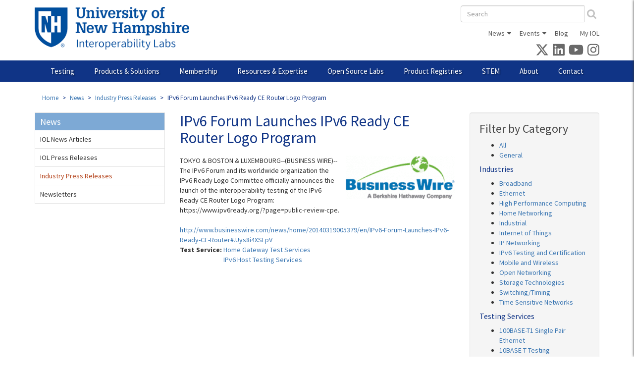

--- FILE ---
content_type: text/html; charset=utf-8
request_url: https://www.iol.unh.edu/news/2014/03/20/ipv6-forum-launches-ipv6-ready-ce-router-logo-program
body_size: 21476
content:
<!DOCTYPE html>
<html lang="en" dir="ltr"
  xmlns:fb="https://ogp.me/ns/fb#"
  xmlns:og="https://ogp.me/ns#">
<head>
  <link rel="profile" href="http://www.w3.org/1999/xhtml/vocab" />
  <meta charset="utf-8">
  <meta name="viewport" content="width=device-width, initial-scale=1.0">
  <!--[if IE]><![endif]-->
<link rel="dns-prefetch" href="//fonts.gstatic.com" />
<link rel="preconnect" href="//fonts.gstatic.com" crossorigin="" />
<link rel="dns-prefetch" href="//www.googletagmanager.com" />
<link rel="preconnect" href="//www.googletagmanager.com" />
<meta http-equiv="Content-Type" content="text/html; charset=utf-8" />
<link rel="shortcut icon" href="https://www.iol.unh.edu/sites/all/themes/custom/iol2013/favicons/favicon.ico" type="image/vnd.microsoft.icon" />
<link rel="mask-icon" href="https://www.iol.unh.edu/sites/all/themes/custom/iol2013/favicons/safari-pinned-tab.svg" color="#003594" />
<link rel="icon" href="https://www.iol.unh.edu/sites/all/themes/custom/iol2013/favicons/favicon-16x16.png" sizes="16x16" />
<link rel="icon" href="https://www.iol.unh.edu/sites/all/themes/custom/iol2013/favicons/favicon-32x32.png" sizes="32x32" />
<link rel="icon" href="https://www.iol.unh.edu/sites/all/themes/custom/iol2013/favicons/android-chrome-192x192.png" sizes="192x192" />
<link rel="apple-touch-icon" href="https://www.iol.unh.edu/sites/all/themes/custom/iol2013/favicons/apple-touch-icon.png" sizes="180x180" />
<link rel="apple-touch-icon-precomposed" href="https://www.iol.unh.edu/sites/all/themes/custom/iol2013/favicons/apple-touch-icon-precomposed.png" sizes="180x180" />
  <title>IPv6 Forum Launches IPv6 Ready CE Router Logo Program | InterOperability Laboratory</title>
  <link type="text/css" rel="stylesheet" href="/sites/default/files/advagg_css/css__ERVXqkh9imH6TIwa7GgaiakY9rpSEZvPEVrAYPVfkJ0__5SxhTD7q7gqn9_U6Er5oceQUdMoczuqN5rCeulVqpBY__V6RZnyTHkad6j_HLdbiV9NPMrpD_DQZq0gbesGtlyJY.css" media="all" />
<link type="text/css" rel="stylesheet" href="/sites/default/files/advagg_css/css__NTCeQ3FKrwpqECmG1f6XLl1L43AgTnzfXxCaeIfpBjc__D_EUHDAfEQdxcLiSDY7hREUWkG1Ge56_h2z3Er8V188__V6RZnyTHkad6j_HLdbiV9NPMrpD_DQZq0gbesGtlyJY.css" media="all" />
<link type="text/css" rel="stylesheet" href="/sites/default/files/advagg_css/css__x94EuVEyZh7cUrns7OGNLJ0OujOdupMP3bAbP2D6ViM__FviX13FUB-Ppa2XB29BUIJQZ1Wg-F5XiDE7XD5y7mjQ__V6RZnyTHkad6j_HLdbiV9NPMrpD_DQZq0gbesGtlyJY.css" media="all" />
<link type="text/css" rel="stylesheet" href="/sites/default/files/advagg_css/css__WXbUgQkEDqAzBSpe8KJnXLX-0wb8Jpn4x5DHn96CkKk__O9iBojJIzBsoloBwXERU-Ak-BQrUAODoC-W4IeRS0Q4__V6RZnyTHkad6j_HLdbiV9NPMrpD_DQZq0gbesGtlyJY.css" media="all" />
<link type="text/css" rel="stylesheet" href="/sites/default/files/advagg_css/css__oBVC5YRrFzguuBnLGP4Aa-mxgNvJFCJ7SpJNkw9Sywc__Y5fWERPMj_DnslP7Vcy2yqDgnmbClh59IYIfNy5Y-Sk__V6RZnyTHkad6j_HLdbiV9NPMrpD_DQZq0gbesGtlyJY.css" media="all" />
<link type="text/css" rel="stylesheet" href="/sites/default/files/advagg_css/css__xHMCadLqu0ZY8H_Z1obVixjwHEt8GWJMSvliV3CNu-o__KUFrJJ2vUQzyh0B7k-zTLebttzmBrYcBoVfa6po0BGU__V6RZnyTHkad6j_HLdbiV9NPMrpD_DQZq0gbesGtlyJY.css" media="all" />
  <script>
<!--//--><![CDATA[//><!--
window.google_analytics_uacct = "G-KVMGMHJ9Q3";window.dataLayer = window.dataLayer || [];function gtag(){dataLayer.push(arguments)};gtag("js", new Date());gtag("set", "developer_id.dMDhkMT", true);gtag("config", "G-KVMGMHJ9Q3", {"groups":"default","page_path":location.pathname + location.search + location.hash,"link_attribution":true});
//--><!]]>
</script>
<script async="async" src="https://www.googletagmanager.com/gtag/js?id=G-KVMGMHJ9Q3"></script>
</head>
<body class="html not-front not-logged-in two-sidebars page-node page-node- page-node-4083 node-type-article">
  <div id="skip-link">
    <a href="#main-content" class="element-invisible element-focusable">Skip to main content</a>
  </div>
    
<div class="mobile-nav" id="mobile-nav">
      <form class="form-search content-search" action="/search-results" method="get" id="search-block-form--2" accept-charset="UTF-8"><div><div>
      <h2 class="element-invisible">Search form</h2>
    <div class="input-group"><input title="Enter the terms you wish to search for." placeholder="Search" class="form-control form-text" type="text" id="edit-search-block-form--4" name="as_q" value="" size="15" maxlength="128" /><span class="input-group-btn"><button type="submit" class="btn btn-default"><i class="fa fa-search" aria-hidden="true"></i></button></span></div><div class="form-actions form-wrapper form-group" id="edit-actions--2"><button class="element-invisible btn btn-primary form-submit" type="submit" id="edit-submit--2" name="op" value="Search">Search</button>
</div></div>
</div></form>      <div class="region region-mobile-nav">
    <section id="block-menu-block-14" class="block block-menu-block clearfix">

      
  <div class="menu-block-wrapper menu-block-14 menu-name-main-menu parent-mlid-0 menu-level-1">
  <ul class="menu nav"><li class="first menu-mlid-1845 collapsed start-collapsed"><a href="/testing" title="">Testing</a><ul class="menu nav"><li class="first leaf menu-mlid-1999"><a href="/solutions/certification">Accreditation and Program Participation</a></li>
<li class="menu-mlid-3502 collapsed start-collapsed"><a href="/testing/automotive" class="menu-node-unpublished menu-node-unpublished menu-node-unpublished menu-node-unpublished menu-node-unpublished menu-node-unpublished menu-node-unpublished">Automotive</a><ul class="menu nav"><li class="first menu-mlid-3756 collapsed start-collapsed"><a href="/testing/ethernet/10base-t1s">10BASE-T1S Single Pair Ethernet</a><ul class="menu nav"><li class="first leaf menu-mlid-3808"><a href="/webinar/spe-10base-t1s" title="">Webinar on Testing with 10BASE-T1S</a></li>
<li class="leaf menu-mlid-3776"><a href="/testing/ethernet/10base-t1s/test-plans">Test Plans</a></li>
<li class="last leaf menu-mlid-3761"><a href="/testing/ethernet/10base-t1s/request-testing">Request Testing</a></li>
</ul></li>
<li class="menu-mlid-3753 collapsed start-collapsed"><a href="/testing/ethernet/100base-t1">100BASE-T1 Single Pair Ethernet</a><ul class="menu nav"><li class="first leaf menu-mlid-3821"><a href="/testing/ethernet/100base-t1/t1s-webinar">Testing with 10BASE-T1S Webinar</a></li>
<li class="leaf menu-mlid-3762"><a href="/testing/ethernet/100base-t1/test-plans">Test Plans</a></li>
<li class="last leaf menu-mlid-3758"><a href="/testing/ethernet/100base-t1/request-testing">Request Testing</a></li>
</ul></li>
<li class="menu-mlid-3754 collapsed start-collapsed"><a href="/testing/ethernet/1000base-t1">1000BASE-T1 Single Pair Ethernet</a><ul class="menu nav"><li class="first leaf menu-mlid-3763"><a href="/testing/ethernet/1000base-t1/test-plans">Test Plans</a></li>
<li class="last leaf menu-mlid-3759"><a href="/testing/ethernet/1000base-t1/request-testing">Request Testing</a></li>
</ul></li>
<li class="menu-mlid-3698 collapsed start-collapsed"><a href="/testing/automotive/a2b" class="menu-node-unpublished menu-node-unpublished menu-node-unpublished menu-node-unpublished menu-node-unpublished menu-node-unpublished menu-node-unpublished menu-node-unpublished">A²B® Audio Bus</a><ul class="menu nav"><li class="first last leaf menu-mlid-3699"><a href="/testing/automotive/a2b/test-plans">Test Plans</a></li>
</ul></li>
<li class="leaf menu-mlid-3651"><a href="/testing/automotive/ethernet">Automotive Ethernet</a></li>
<li class="leaf menu-mlid-3652"><a href="/testing/automotive/networking">Automotive Networking</a></li>
<li class="leaf menu-mlid-3653"><a href="/testing/automotive/avnu">Avnu Certification</a></li>
<li class="last menu-mlid-3755 collapsed start-collapsed"><a href="/testing/ethernet/multigbase-t1" class="menu-node-unpublished menu-node-unpublished">MultiGBASE-T1 Single Pair Ethernet</a><ul class="menu nav"><li class="first leaf menu-mlid-3829"><a href="/testing/ethernet/multigbase-t1/test-plans">Test Plans</a></li>
<li class="last leaf menu-mlid-3760"><a href="/testing/ethernet/multigbase-t1/request-testing">Request Testing</a></li>
</ul></li>
</ul></li>
<li class="menu-mlid-1853 collapsed start-collapsed"><a href="/testing/broadband">Broadband</a><ul class="menu nav"><li class="first menu-mlid-1863 collapsed start-collapsed"><a href="/testing/broadband/dsl">DSL</a><ul class="menu nav"><li class="first leaf menu-mlid-2368"><a href="/testing/broadband/dsl/equipment">Test Bed Equipment</a></li>
<li class="leaf menu-mlid-3421"><a href="/testing/broadband/dsl/test-plans">Test Plans</a></li>
<li class="leaf menu-mlid-3656"><a href="/testing/broadband/dsl/test-sentinel">Test Sentinel Software</a></li>
<li class="menu-mlid-1870 collapsed start-collapsed"><a href="/testing/broadband/dsl/remote-testing">Remote Testing</a><ul class="menu nav"><li class="first last leaf menu-mlid-2354"><a href="/testing/broadband/dsl/remote-testing-agreement">DSL Remote Testing Network Usage Agreement</a></li>
</ul></li>
<li class="leaf menu-mlid-1869"><a href="/sites/default/files/brochures/dsl-brochure.pdf" title="">Brochure</a></li>
<li class="last leaf menu-mlid-2090"><a href="/testing/broadband/dsl/request-testing">Request Testing</a></li>
</ul></li>
<li class="menu-mlid-2492 collapsed start-collapsed"><a href="/testing/broadband/gfast">Gfast</a><ul class="menu nav"><li class="first leaf menu-mlid-3126"><a href="/testing/broadband/gfast/equipment">Test Bed Equipment</a></li>
<li class="leaf menu-mlid-3424"><a href="/testing/broadband/gfast/test-plans">Test Plans</a></li>
<li class="leaf menu-mlid-3657"><a href="/testing/broadband/gfast/test-sentinel">Test Sentinel Software</a></li>
<li class="leaf menu-mlid-3397"><a href="https://bbf-gfast-cert.iol.unh.edu/" title="BBF Gfast Certified List">BBF Gfast Certified List</a></li>
<li class="leaf menu-mlid-3128"><a href="/GfastCertificationTesting">Gfast Test Setup &amp; Calibration White Paper</a></li>
<li class="leaf menu-mlid-2506"><a href="/testing/broadband/gfast/plugfest">Plugfest Events</a></li>
<li class="leaf menu-mlid-2493"><a href="/sites/default/files/brochures/g_fast-brochure.pdf" title="">Brochure</a></li>
<li class="last leaf menu-mlid-2494"><a href="/testing/broadband/gfast/request-testing">Request Testing</a></li>
</ul></li>
<li class="menu-mlid-1864 collapsed start-collapsed"><a href="/testing/broadband/gpon">PON</a><ul class="menu nav"><li class="first leaf menu-mlid-3807"><a href="/webinar/pon-network-interop" class="menu-node-unpublished menu-node-unpublished menu-node-unpublished menu-node-unpublished" title="">PON Standards Webinar</a></li>
<li class="leaf menu-mlid-2128"><a href="/testing/broadband/gpon/equipment">Test Bed Equipment</a></li>
<li class="leaf menu-mlid-3422"><a href="/testing/broadband/gpon/test-plans">Test Plans</a></li>
<li class="leaf menu-mlid-3826"><a href="/testing/broadband/pon/ciena-paper" title="">Campus PON Whitepaper</a></li>
<li class="leaf menu-mlid-3658"><a href="/testing/broadband/gpon/test-sentinel">Test Sentinel Software</a></li>
<li class="menu-mlid-1884 collapsed start-collapsed"><a href="/testing/broadband/gpon/remote-testing">Remote Testing</a><ul class="menu nav"><li class="first last leaf menu-mlid-2412"><a href="/testing/broadband/gpon/remote-testing-agreement">GPON Remote Testing Network Usage Agreement</a></li>
</ul></li>
<li class="last leaf menu-mlid-2094"><a href="/testing/broadband/gpon/request-testing">Request Testing</a></li>
</ul></li>
<li class="leaf menu-mlid-3655"><a href="/testing/broadband/tr-069">TR-069</a></li>
<li class="last leaf menu-mlid-3812"><a href="/testing/broadband/wifi">Wi-Fi</a></li>
</ul></li>
<li class="menu-mlid-1855 collapsed start-collapsed"><a href="/testing/ethernet">Ethernet</a><ul class="menu nav"><li class="first menu-mlid-3536 collapsed start-collapsed"><a href="/testing/ethernet/56-gbd-serial-ethernet" class="menu-node-unpublished menu-node-unpublished menu-node-unpublished menu-node-unpublished">56 GBd Serial Ethernet</a><ul class="menu nav"><li class="first leaf menu-mlid-3845"><a href="/testing/ethernet/56-gbd-serial-ethernet/equipment">Test Bed Equipment</a></li>
<li class="leaf menu-mlid-3848"><a href="/testing/ethernet/56-gbd-serial-ethernet/test-plans">Test Plans</a></li>
<li class="last leaf menu-mlid-3842"><a href="/testing/ethernet/56-gbd-serial-ethernet/request-testing">Request Testing</a></li>
</ul></li>
<li class="menu-mlid-1935 collapsed start-collapsed"><a href="/testing/ethernet/28-gbd-serial-ethernet">28 GBd Serial Ethernet</a><ul class="menu nav"><li class="first leaf menu-mlid-3844"><a href="/testing/ethernet/28-gbd-serial-ethernet/equipment">Test Bed Equipment</a></li>
<li class="leaf menu-mlid-3847"><a href="/testing/ethernet/28-gbd-serial-ethernet/test-plans">Test Plans</a></li>
<li class="leaf menu-mlid-3682"><a href="/testing/ethernet/25-40-100gec/ethernet-test-tools">Ethernet MAC/PHY Tools</a></li>
<li class="leaf menu-mlid-1945"><a href="/sites/default/files/brochures/ethernet-brochure.pdf" title="">Brochure</a></li>
<li class="last leaf menu-mlid-3841"><a href="/testing/ethernet/28-gbd-serial-ethernet/request-testing">Request Testing</a></li>
</ul></li>
<li class="menu-mlid-3830 collapsed start-collapsed"><a href="/testing/ethernet/10-gbps-serial-ethernet" class="menu-node-unpublished menu-node-unpublished menu-node-unpublished menu-node-unpublished menu-node-unpublished menu-node-unpublished menu-node-unpublished menu-node-unpublished menu-node-unpublished menu-node-unpublished menu-node-unpublished menu-node-unpublished menu-node-unpublished menu-node-unpublished menu-node-unpublished menu-node-unpublished menu-node-unpublished">10 Gbps Serial Ethernet</a><ul class="menu nav"><li class="first leaf menu-mlid-3846"><a href="/testing/ethernet/10-gbps-serial-ethernet/equipment">Test Bed Equipment</a></li>
<li class="leaf menu-mlid-3849"><a href="/testing/ethernet/10-gbps-serial-ethernet/test-plans">Test Plans</a></li>
<li class="last leaf menu-mlid-3843"><a href="/testing/ethernet/10-gbps-serial-ethernet/request-testing">Request Testing</a></li>
</ul></li>
<li class="menu-mlid-1934 collapsed start-collapsed"><a href="/testing/ethernet/10gec">2.5, 5 and 10GBASE-T Ethernet</a><ul class="menu nav"><li class="first leaf menu-mlid-2338"><a href="/testing/ethernet/10gec/equipment">Test Bed Equipment</a></li>
<li class="leaf menu-mlid-3432"><a href="/testing/ethernet/10gec/test-plans">Test Plans</a></li>
<li class="leaf menu-mlid-3680"><a href="/testing/ethernet/10gec/ethernet-test-tools">Ethernet MAC/PHY Tools</a></li>
<li class="leaf menu-mlid-1942"><a href="/sites/default/files/brochures/ethernet-brochure.pdf" title="">Brochure</a></li>
<li class="last leaf menu-mlid-2336"><a href="/testing/ethernet/10gec/request-testing">Request Testing</a></li>
</ul></li>
<li class="menu-mlid-1908 collapsed start-collapsed"><a href="/testing/ethernet/ge">Gigabit Ethernet</a><ul class="menu nav"><li class="first leaf menu-mlid-2421"><a href="/testing/ethernet/ge/equipment">Test Bed Equipment</a></li>
<li class="leaf menu-mlid-3429"><a href="/testing/ethernet/ge/test-plans">Test Plans</a></li>
<li class="leaf menu-mlid-3685"><a href="/testing/ethernet/ge/ethernet-test-tools">Ethernet MAC/PHY Tools</a></li>
<li class="leaf menu-mlid-2401"><a href="/testing/ethernet/ge/test-modes-help">Test Mode Tutorial</a></li>
<li class="leaf menu-mlid-2409"><a href="/sites/default/files/brochures/ethernet-brochure.pdf" title="">Brochure</a></li>
<li class="last leaf menu-mlid-2095"><a href="/testing/ethernet/ge/request-testing">Request Testing</a></li>
</ul></li>
<li class="menu-mlid-1907 collapsed start-collapsed"><a href="/testing/ethernet/fe">Fast Ethernet</a><ul class="menu nav"><li class="first leaf menu-mlid-2126"><a href="/testing/ethernet/fe/equipment">Test Bed Equipment</a></li>
<li class="leaf menu-mlid-3428"><a href="/testing/ethernet/fe/test-plans">Test Plans</a></li>
<li class="leaf menu-mlid-3684"><a href="/testing/ethernet/fe/ethernet-test-tools">Ethernet MAC/PHY Tools</a></li>
<li class="leaf menu-mlid-1923"><a href="/sites/default/files/brochures/ethernet-brochure.pdf" title="">Brochure</a></li>
<li class="last leaf menu-mlid-2092"><a href="/testing/ethernet/fe/request-testing">Request Testing</a></li>
</ul></li>
<li class="menu-mlid-1904 collapsed start-collapsed"><a href="/testing/ethernet/10baset">10BASE-T Testing Service</a><ul class="menu nav"><li class="first leaf menu-mlid-3425"><a href="/testing/ethernet/10baset/test-plans">Test Plans</a></li>
<li class="leaf menu-mlid-3681"><a href="/testing/ethernet/10baset/ethernet-test-tools">Ethernet MAC/PHY Tools</a></li>
<li class="last leaf menu-mlid-1919"><a href="/sites/default/files/brochures/ethernet-brochure.pdf" title="">Brochure</a></li>
</ul></li>
<li class="menu-mlid-1906 collapsed start-collapsed"><a href="/testing/ethernet/ae">Automotive Ethernet</a><ul class="menu nav"><li class="first leaf menu-mlid-3822"><a href="/testing/ethernet/ae/t1s-webinar">10BASE-T1S Webinar</a></li>
<li class="leaf menu-mlid-3687"><a href="/testing/ethernet/ae/test-plans">Test Plans</a></li>
<li class="leaf menu-mlid-3683"><a href="/testing/ethernet/ae/ethernet-test-tools">Ethernet MAC/PHY Tools</a></li>
<li class="leaf menu-mlid-1922"><a href="/sites/default/files/brochures/automotive-ethernet-brochure.pdf" title="">Brochure</a></li>
<li class="last leaf menu-mlid-2086"><a href="/testing/ethernet/ae/request-testing">Request Testing</a></li>
</ul></li>
<li class="menu-mlid-1909 collapsed start-collapsed"><a href="/testing/ethernet/poe">Power over Ethernet</a><ul class="menu nav"><li class="first leaf menu-mlid-3804"><a href="/webinar/spe" title="">Demystifying the Powers of SPE Webinar</a></li>
<li class="leaf menu-mlid-2141"><a href="/testing/ethernet/poe/equipment">Test Bed Equipment</a></li>
<li class="leaf menu-mlid-3430"><a href="/testing/ethernet/poe/test-plans">Test Plans</a></li>
<li class="leaf menu-mlid-3544"><a href="/testing/ethernet/poe/certification">Ethernet Alliance PoE Certification</a></li>
<li class="leaf menu-mlid-3700"><a href="https://ea-poe-cert.iol.unh.edu/" title="">EA Certified PoE Products</a></li>
<li class="leaf menu-mlid-2107"><a href="/testing/ethernet/poe/request-testing">Request Testing</a></li>
<li class="last leaf menu-mlid-3697"><a href="/testing/ethernet/poe/quote" class="menu-node-unpublished menu-node-unpublished menu-node-unpublished menu-node-unpublished">Request a Quote</a></li>
</ul></li>
<li class="last menu-mlid-1905 collapsed start-collapsed"><a href="/testing/ethernet/cts">Cable and Channel Testing</a><ul class="menu nav"><li class="first last leaf menu-mlid-3426"><a href="/testing/ethernet/cts/test-plans">Test Plans</a></li>
</ul></li>
</ul></li>
<li class="menu-mlid-1856 collapsed start-collapsed"><a href="/testing/hpc">High Performance Computing</a><ul class="menu nav"><li class="first leaf menu-mlid-3650"><a href="/testing/hpc/50-100-200-400gec" title="">56 GBd Serial Ethernet</a></li>
<li class="leaf menu-mlid-3649"><a href="/testing/hpc/25-40-100gec" title="">28 GBd Serial Ethernet</a></li>
<li class="leaf menu-mlid-3662"><a href="/testing/hpc/10gec" title="">2.5, 5, and 10GBASE-T Ethernet</a></li>
<li class="leaf menu-mlid-3664"><a href="/testing/hpc/ocp">Open Networking</a></li>
<li class="leaf menu-mlid-3710"><a href="/testing/hpc/pcie">PCIe</a></li>
<li class="leaf menu-mlid-3663"><a href="/testing/hpc/esp">Data Center Bridging</a></li>
<li class="last menu-mlid-1933 collapsed start-collapsed"><a href="/testing/hpc/ofa">OpenFabrics</a><ul class="menu nav"><li class="first leaf menu-mlid-2139"><a href="/testing/hpc/ofa/equipment">Test Bed Equipment</a></li>
<li class="leaf menu-mlid-1940"><a href="/testing/hpc/ofa/logo">Logo Program &amp; Test Plan</a></li>
<li class="leaf menu-mlid-2370"><a href="/testing/hpc/ofa/membership">OFA and OFILG Membership</a></li>
<li class="leaf menu-mlid-1938"><a href="/testing/hpc/ofa/faq">OFA Logo Test Tutorial</a></li>
<li class="leaf menu-mlid-3666"><a href="/testing/hpc/ofa/interop-list">OFA Logo List</a></li>
<li class="leaf menu-mlid-3665"><a href="/testing/hpc/ofa/exs">UNH Extended Sockets Library</a></li>
<li class="leaf menu-mlid-1937"><a href="/testing/hpc/ofa/grouptest">Plugfest  Events</a></li>
<li class="last leaf menu-mlid-1936"><a href="/sites/default/files/brochures/ofilg-brochure.pdf" title="">Brochure</a></li>
</ul></li>
</ul></li>
<li class="menu-mlid-1854 collapsed start-collapsed"><a href="/testing/home">Home Networking</a><ul class="menu nav"><li class="first menu-mlid-1865 collapsed start-collapsed"><a href="/testing/home/hnc">Home Gateways</a><ul class="menu nav"><li class="first leaf menu-mlid-2908"><a href="/testing/home/hnc/equipment">Test Bed Equipment</a></li>
<li class="leaf menu-mlid-3434"><a href="/testing/home/hnc/test-plans">Test Plans</a></li>
<li class="leaf menu-mlid-2400"><a href="https://www.ipv6ready.org/db/index.php/public/search/?etc=E&amp;do=1&amp;o=4" title="">IPv6 CE Router Tested List</a></li>
<li class="leaf menu-mlid-2328"><a href="https://www.broadband-forum.org/implementation/certified-products/tr-069-certified-products" title="">BBF.069 Certification List</a></li>
<li class="leaf menu-mlid-3628"><a href="/testing/home/hnc/intact">IOL INTACT® Software</a></li>
<li class="last leaf menu-mlid-2907"><a href="/testing/home/hnc/request-testing">Request Testing</a></li>
</ul></li>
<li class="leaf menu-mlid-3660"><a href="/testing/home/tr-069">TR-069</a></li>
<li class="last leaf menu-mlid-3661"><a href="/testing/home/wifi">WiFi</a></li>
</ul></li>
<li class="menu-mlid-3757 collapsed start-collapsed"><a href="/testing/industrial" class="menu-node-unpublished menu-node-unpublished menu-node-unpublished menu-node-unpublished menu-node-unpublished menu-node-unpublished">Industrial</a><ul class="menu nav"><li class="first menu-mlid-3764 collapsed start-collapsed"><a href="/testing/industrial/10base-t1l" class="menu-node-unpublished menu-node-unpublished">10BASE-T1L Single Pair Ethernet</a><ul class="menu nav"><li class="first leaf menu-mlid-3823"><a href="/testing/industrial/10base-t1l/spe-webinar">Powers of SPE Webinar</a></li>
<li class="leaf menu-mlid-3796"><a href="/testing/industrial/10base-t1l/test-plans">Test Plans</a></li>
<li class="last leaf menu-mlid-3766"><a href="/testing/industrial/10base-t1l/request-testing">Request Testing</a></li>
</ul></li>
<li class="last menu-mlid-3765 collapsed start-collapsed"><a href="/testing/industrial/ethernet-apl">Ethernet-APL</a><ul class="menu nav"><li class="first leaf menu-mlid-3824"><a href="/esting/industrial/ethernet-apl/spe-webinar">Powers of SPE Webinar</a></li>
<li class="leaf menu-mlid-3768"><a href="/testing/industrial/ethernet-apl/tools">Ethernet-APL Test Fixtures</a></li>
<li class="leaf menu-mlid-3783"><a href="/testing/industrial/ethernet-apl/software" title="">Ethernet-APL Test Software</a></li>
<li class="last leaf menu-mlid-3767"><a href="/testing/industrial/ethernet-apl/request-testing">Request Testing</a></li>
</ul></li>
</ul></li>
<li class="menu-mlid-3204 collapsed start-collapsed"><a href="/testing/iot">Internet of Things</a><ul class="menu nav"><li class="first last menu-mlid-3790 collapsed start-collapsed"><a href="/testing/iot/arm-systemready">Arm SystemReady Certification</a><ul class="menu nav"><li class="first leaf menu-mlid-3791"><a href="https://www.arm.com/architecture/system-architectures/systemready-certification-program/es" title="">Arm SystemReady ES</a></li>
<li class="leaf menu-mlid-3792"><a href="https://developer.arm.com/documentation/102529/latest" title="">ES Test and Certification Guide</a></li>
<li class="leaf menu-mlid-3793"><a href="https://developer.arm.com/Architectures/Arm%20SystemReady%20IR" title="">Arm SystemReady IR</a></li>
<li class="last leaf menu-mlid-3794"><a href="https://developer.arm.com/documentation/DUI1101/1-1/Test-SystemReady-IR" title="">IR IoT Integration, Test, and Certification Guide</a></li>
</ul></li>
</ul></li>
<li class="menu-mlid-2189 collapsed start-collapsed"><a href="/testing/ip">IP Networking</a><ul class="menu nav"><li class="first menu-mlid-3572 collapsed start-collapsed"><a href="/testing/ip/firewall" class="menu-node-unpublished menu-node-unpublished menu-node-unpublished menu-node-unpublished menu-node-unpublished menu-node-unpublished menu-node-unpublished menu-node-unpublished menu-node-unpublished menu-node-unpublished menu-node-unpublished menu-node-unpublished">Firewall</a><ul class="menu nav"><li class="first leaf menu-mlid-3627"><a href="/testing/ip/firewall/intact" title="">IPv6 Test Software: IOL INTACT®</a></li>
<li class="leaf menu-mlid-3582"><a href="/testing/ip/firewall/test-plans">Test Plans</a></li>
<li class="leaf menu-mlid-3696"><a href="/sites/default/files/brochures/firewall-brochure.pdf" title="Firewall Brochure">Firewall Brochure</a></li>
<li class="last leaf menu-mlid-3581"><a href="/testing/ip/firewall/request-testing">Request Testing</a></li>
</ul></li>
<li class="last leaf menu-mlid-3732"><a href="/testing/ip/netsecopen-cert">NetSecOPEN Certification</a></li>
</ul></li>
<li class="menu-mlid-3692 collapsed start-collapsed"><a href="/testing/ipv6" class="menu-node-unpublished menu-node-unpublished menu-node-unpublished menu-node-unpublished menu-node-unpublished menu-node-unpublished">IPv6 Testing &amp; Certification</a><ul class="menu nav"><li class="first menu-mlid-3348 collapsed start-collapsed"><a href="/testing/ip/ipv6-app" class="menu-node-unpublished menu-node-unpublished menu-node-unpublished menu-node-unpublished menu-node-unpublished">IPv6 Application</a><ul class="menu nav"><li class="first leaf menu-mlid-3527"><a href="/testing/ip/ipv6-app/test-plans">Test Plans</a></li>
<li class="leaf menu-mlid-3638"><a href="/testing/ip/ipv6-app/usgv6">USGv6 Testing Program</a></li>
<li class="last leaf menu-mlid-3526"><a href="/testing/ip/ipv6-app/request-testing">Request Testing</a></li>
</ul></li>
<li class="leaf menu-mlid-3634"><a href="/testing/ip/ce-router">IPv6 CE Router</a></li>
<li class="menu-mlid-1866 collapsed start-collapsed"><a href="/testing/ip/ipv6">IPv6 Host</a><ul class="menu nav"><li class="first leaf menu-mlid-2306"><a href="/testing/ip/ipv6/equipment" title="IPv6 Consortium Test Suites">Test Bed Equipment</a></li>
<li class="leaf menu-mlid-3436"><a href="/testing/ip/ipv6/test-plans">Test Plans</a></li>
<li class="leaf menu-mlid-2345"><a href="https://www.ipv6ready.org/db/index.php/public/?o=4" title="">IPv6 Ready Logo</a></li>
<li class="leaf menu-mlid-3629"><a href="/testing/ip/ipv6/intact" title="">IPv6 Test Software: IOL INTACT®</a></li>
<li class="leaf menu-mlid-3775"><a href="/testing/ip/ipv6/usgv6">USGv6 Testing Program</a></li>
<li class="leaf menu-mlid-3774"><a href="/testing/ip/ipv6/usgv6-r1" title="">USGv6-r1 Product Registry</a></li>
<li class="leaf menu-mlid-3789"><a href="/testing/ip/ipv6-host/usgv6-faq">USGv6 &amp; IPv6 Ready Logo Testing FAQ</a></li>
<li class="leaf menu-mlid-1887"><a href="/sites/default/files/brochures/ipv6_brochure.pdf" title="">Brochure</a></li>
<li class="last leaf menu-mlid-2302"><a href="/testing/ip/ipv6/request-testing" title="Request IPv6 Consortium Testing">Request Testing</a></li>
</ul></li>
<li class="menu-mlid-3619 collapsed start-collapsed"><a href="/testing/ip/ipv6-router" class="menu-node-unpublished menu-node-unpublished menu-node-unpublished menu-node-unpublished">IPv6 Router</a><ul class="menu nav"><li class="first leaf menu-mlid-3626"><a href="/testing/ip/ipv6-router/intact" title="">IPv6 Test Software: IOL INTACT®</a></li>
<li class="leaf menu-mlid-3631"><a href="/testing/ip/ipv6-router/test-plans">Test Plans</a></li>
<li class="leaf menu-mlid-3623"><a href="https://www.ipv6ready.org/db/index.php/public/?o=4" title="">IPV6 Ready Logo</a></li>
<li class="leaf menu-mlid-3786"><a href="/registry/usgv6" title="">USGv6-r1 Product Registry</a></li>
<li class="leaf menu-mlid-3639"><a href="/testing/ip/ipv6-router/usgv6">USGv6 Testing Program</a></li>
<li class="leaf menu-mlid-3788"><a href="/testing/ip/ipv6/usgv6-faq">USGv6 &amp; IPv6 Ready Logo Testing FAQ</a></li>
<li class="last leaf menu-mlid-3630"><a href="/testing/ip/ipv6-router/request-testing">Request Testing</a></li>
</ul></li>
<li class="last menu-mlid-3778 collapsed start-collapsed"><a href="/testing/ip/usgv6">USGv6 Testing Program</a><ul class="menu nav"><li class="first leaf menu-mlid-3779"><a href="/testing/ip/usgv6/test-plans">Test Plans</a></li>
<li class="leaf menu-mlid-3780"><a href="/ip/usgv6/usgv6-r1-registry">USGv6-r1 Product Registry</a></li>
<li class="leaf menu-mlid-3781"><a href="/testing/ip/ipv6/usgv6/tools" title="">USGv6 Test Software: IOL INTACT®</a></li>
<li class="last leaf menu-mlid-3525"><a href="/testing/ip/ipv6/usgv6/faq" class="menu-node-unpublished menu-node-unpublished menu-node-unpublished menu-node-unpublished" title="">USGv6 and IPv6 Testing FAQ</a></li>
</ul></li>
</ul></li>
<li class="menu-mlid-1857 collapsed start-collapsed"><a href="/testing/mobile">Mobile and Wireless</a><ul class="menu nav"><li class="first menu-mlid-3522 collapsed start-collapsed"><a href="/testing/mobile/mipi" class="menu-node-unpublished menu-node-unpublished menu-node-unpublished">MIPI</a><ul class="menu nav"><li class="first leaf menu-mlid-3523"><a href="/testing/mobile/mipi/equipment">Test Bed Equipment</a></li>
<li class="leaf menu-mlid-3531"><a href="/testing/mobile/mipi/test-plans">Test Plans</a></li>
<li class="leaf menu-mlid-2359"><a href="/sites/default/files/brochures/mipi-brochure.pdf" title="">Brochure</a></li>
<li class="last leaf menu-mlid-2099"><a href="/testing/mobile/mipi/request-testing">Request Testing</a></li>
</ul></li>
<li class="last menu-mlid-1952 collapsed start-collapsed"><a href="/testing/mobile/wifi">Wi-Fi</a><ul class="menu nav"><li class="first leaf menu-mlid-3825"><a href="/testing/mobile/wifi/iot-webinar">WiFi for IoT Webinar</a></li>
<li class="leaf menu-mlid-3803"><a href="/webinar/wifi/tr-398i3">TR-398 Wi-Fi Testing Webinar</a></li>
<li class="leaf menu-mlid-3220"><a href="/testing/mobile/wifi/equipment">Test Bed Equipment</a></li>
<li class="leaf menu-mlid-3440"><a href="/testing/mobile/wifi/test-plans">Test Plans</a></li>
<li class="leaf menu-mlid-2356"><a href="/testing/mobile/wifi/tools">Test Tools and Equipment</a></li>
<li class="leaf menu-mlid-3475"><a href="/testing/mobile/wifi/tools/octoscope" class="menu-node-unpublished menu-node-unpublished menu-node-unpublished menu-node-unpublished menu-node-unpublished menu-node-unpublished menu-node-unpublished menu-node-unpublished menu-node-unpublished menu-node-unpublished menu-node-unpublished">Spirent OCTOBOX Testing Equipment</a></li>
<li class="leaf menu-mlid-3853"><a href="/testing/mobile/wifi/tools/alethea-wicheck" class="menu-node-unpublished menu-node-unpublished menu-node-unpublished menu-node-unpublished">Alethea Wi-Fi Equipment</a></li>
<li class="leaf menu-mlid-3726"><a href="https://www.broadband-forum.org/testing-and-certification-programs/bbf-398-carrier-grade-wifi" title="">BBF.398 Grade Wi-Fi Products</a></li>
<li class="leaf menu-mlid-1960"><a href="/sites/default/files/brochures/wireless-brochure.pdf" title="">Brochure</a></li>
<li class="last leaf menu-mlid-3219"><a href="/testing/mobile/wifi/request-testing">Request Testing</a></li>
</ul></li>
</ul></li>
<li class="menu-mlid-3411 collapsed start-collapsed"><a href="/testing/nvme" class="menu-node-unpublished menu-node-unpublished menu-node-unpublished">NVMe® Technologies</a><ul class="menu nav"><li class="first leaf menu-mlid-3641"><a href="/testing/nvme/nvme" title="">NVMe®</a></li>
<li class="leaf menu-mlid-3642"><a href="/testing/nvme/nvme-of" title="">NVMe®/TCP protocol</a></li>
<li class="leaf menu-mlid-3643"><a href="/testing/nvme/nvmeof-roce" title="">NVMe®/RDMA</a></li>
<li class="last leaf menu-mlid-3644"><a href="/testing/nvme/nvmeof-fc" title="">NVMe®/FC protocol</a></li>
</ul></li>
<li class="menu-mlid-2918 collapsed start-collapsed"><a href="/testing/open-networking">Open Networking</a><ul class="menu nav"><li class="first menu-mlid-2919 collapsed start-collapsed"><a href="/testing/open-networking/ocp">Open Networking Solutions</a><ul class="menu nav"><li class="first leaf menu-mlid-3131"><a href="/testing/open-networking/ocp/equipment">Test Bed Equipment</a></li>
<li class="leaf menu-mlid-3441"><a href="/testing/open-networking/ocp/test-plans">Test Plans</a></li>
<li class="leaf menu-mlid-3667"><a href="/testing/open-networking/ocp/registry">Open Networking Integrator&#039;s List</a></li>
<li class="leaf menu-mlid-3198"><a href="/OCPWhitePaper">Interop Testing White Paper</a></li>
<li class="leaf menu-mlid-3196"><a href="/event/2017/05/open-networking-cwdm4-plugfest">Plugfest Events</a></li>
<li class="leaf menu-mlid-3244"><a href="/testing/open-networking/tools" class="menu-node-unpublished menu-node-unpublished menu-node-unpublished menu-node-unpublished menu-node-unpublished menu-node-unpublished menu-node-unpublished menu-node-unpublished" title="">Test Tools</a></li>
<li class="leaf menu-mlid-3352"><a href="/sites/default/files/brochures/onc-brochure.pdf" title="">Brochure</a></li>
<li class="last leaf menu-mlid-3086"><a href="/testing/open-networking/ocp/request-testing">Request Testing</a></li>
</ul></li>
<li class="last leaf menu-mlid-3722"><a href="/testing/open-networking/linuxprojects">Linux Foundation Projects</a></li>
</ul></li>
<li class="menu-mlid-1858 collapsed start-collapsed"><a href="/testing/storage">Storage</a><ul class="menu nav"><li class="first menu-mlid-1967 collapsed start-collapsed"><a href="/testing/storage/fc" class="menu-node-unpublished">Fibre Channel</a><ul class="menu nav"><li class="first leaf menu-mlid-2127"><a href="/testing/storage/fc/equipment">Test Bed Equipment</a></li>
<li class="leaf menu-mlid-3448"><a href="/testing/storage/fc/test-plans">Test Plans</a></li>
<li class="leaf menu-mlid-1988"><a href="/testing/storage/fc/tools">Test Tools</a></li>
<li class="leaf menu-mlid-3646"><a href="/testing/storage/fc/interact">NVMe Test Software</a></li>
<li class="leaf menu-mlid-3566"><a href="/testing/storage/fc/tutorial">Fibre Channel Tutorial</a></li>
<li class="leaf menu-mlid-1986"><a href="/sites/default/files/brochures/FCC-brochure.pdf" title="">Brochure</a></li>
<li class="last leaf menu-mlid-2093"><a href="/testing/storage/fc/request-testing">Request Testing</a></li>
</ul></li>
<li class="menu-mlid-1963 collapsed start-collapsed"><a href="/testing/storage/iscsi">iSCSI</a><ul class="menu nav"><li class="first leaf menu-mlid-2149"><a href="/testing/storage/iscsi/equipment">Test Bed Equipment</a></li>
<li class="leaf menu-mlid-3799"><a href="/testing/storage/iscsi/test-plans">Test Plans</a></li>
<li class="leaf menu-mlid-3669"><a href="/testing/storage/iscsi/integrators-list">iSCSI over DCB Integrator&#039;s List</a></li>
<li class="last leaf menu-mlid-1970"><a href="/sites/default/files/brochures/iSCSI-Brochure.pdf" title="">Brochure</a></li>
</ul></li>
<li class="menu-mlid-1966 collapsed start-collapsed"><a href="/testing/storage/nvme">NVMe™</a><ul class="menu nav"><li class="first leaf menu-mlid-2138"><a href="/testing/storage/nvme/equipment">Test Bed Equipment</a></li>
<li class="leaf menu-mlid-3447"><a href="/testing/storage/nvme/test-plans">Test Plans</a></li>
<li class="leaf menu-mlid-3648"><a href="/testing/storage/nvme/integrators-list">NVMe Integrator&#039;s List</a></li>
<li class="leaf menu-mlid-1984"><a href="/testing/storage/nvme/tools">NVMe Analyzers &amp; Exercisers</a></li>
<li class="leaf menu-mlid-3645"><a href="/testing/storage/nvme/interact">NVMe Test Software</a></li>
<li class="leaf menu-mlid-1982"><a href="/sites/default/files/brochures/NVMe-Brochure.pdf" title="NVMe Brochure">Brochure</a></li>
<li class="last leaf menu-mlid-2104"><a href="/testing/storage/nvme/request-testing">Request Testing</a></li>
</ul></li>
<li class="menu-mlid-3550 collapsed start-collapsed"><a href="/testing/storage/nvme-of" class="menu-node-unpublished menu-node-unpublished menu-node-unpublished menu-node-unpublished menu-node-unpublished menu-node-unpublished menu-node-unpublished menu-node-unpublished menu-node-unpublished menu-node-unpublished">NVMe® over Fabrics</a><ul class="menu nav"><li class="first leaf menu-mlid-3709"><a href="/testing/storage/nvme-of/equipment">Test Bed Equipment</a></li>
<li class="leaf menu-mlid-3567"><a href="/testing/storage/nvme-of/test-plans">Test Plans</a></li>
<li class="leaf menu-mlid-3557"><a href="/sites/default/files/brochures/NVMe-Brochure.pdf" title="NVMe Brochure">Brochure</a></li>
<li class="last leaf menu-mlid-3556"><a href="/testing/storage/nvme-of/request-testing">Request Testing</a></li>
</ul></li>
<li class="menu-mlid-3771 collapsed start-collapsed"><a href="/testing/storage/ocp-nvme">OCP NVMe® SSD</a><ul class="menu nav"><li class="first leaf menu-mlid-3809"><a href="/testing/storage/ocp-nvme/partner-tools" title="">Partner Test Tools</a></li>
<li class="leaf menu-mlid-3810"><a href="/testing/storage/ocp-nvme/nvme-tools" title="">NVMe Analyzers and Exercisers</a></li>
<li class="last leaf menu-mlid-3772"><a href="/testing/storage/ocp-nvme/request-testing">Request Testing</a></li>
</ul></li>
<li class="menu-mlid-3711 collapsed start-collapsed"><a href="/testing/storage/pcie">PCIe</a><ul class="menu nav"><li class="first last leaf menu-mlid-2106"><a href="/testing/storage/pcie/request-testing">Request Testing</a></li>
</ul></li>
<li class="last leaf menu-mlid-3203"><a href="/testing/commercial-test-tools/storage" title="Storage Test Tools">Storage Test Tools</a></li>
</ul></li>
<li class="menu-mlid-1859 collapsed start-collapsed"><a href="/testing/switching">Switching/Timing</a><ul class="menu nav"><li class="first menu-mlid-1989 collapsed start-collapsed"><a href="/testing/switching/avnu">Avnu Certification</a><ul class="menu nav"><li class="first leaf menu-mlid-3235"><a href="/testing/switching/avnu/equipment">Test Bed Equipment</a></li>
<li class="leaf menu-mlid-3449"><a href="/testing/switching/avnu/test-plans">Test Plans</a></li>
<li class="leaf menu-mlid-1993"><a href="/testing/switching/avnu/faq" title="">Avnu Certification Process</a></li>
<li class="leaf menu-mlid-3461"><a href="/sites/default/files/test-services/avnu/AVnu-Alliance_UNH-IOL_Certifcation-Overview.pdf" title="">Process &amp; Membership Overview</a></li>
<li class="leaf menu-mlid-3674"><a href="/testing/switching/avnu/tools">Avnu Test Tools</a></li>
<li class="leaf menu-mlid-1992"><a href="/sites/default/files/brochures/avnu-brochure.pdf" title="">Brochure</a></li>
<li class="last leaf menu-mlid-2085"><a href="/testing/switching/avnu/request-testing">Request Testing</a></li>
</ul></li>
<li class="menu-mlid-1991 collapsed start-collapsed"><a href="/testing/switching/esp">Ethernet Switching Protocols</a><ul class="menu nav"><li class="first leaf menu-mlid-2418"><a href="/testing/switching/esp/equipment">Test Bed Equipment</a></li>
<li class="leaf menu-mlid-3451"><a href="/testing/switching/esp/test-plans">Test Plans</a></li>
<li class="leaf menu-mlid-3647"><a href="/testing/switching/esp/interact">NVMe Test Software</a></li>
<li class="leaf menu-mlid-3675"><a href="/testing/switching/esp/violett">802.1 Core Test Software</a></li>
<li class="leaf menu-mlid-1997"><a href="/testing/switching/esp/services">Service Description</a></li>
<li class="leaf menu-mlid-2399"><a href="/sites/default/files/brochures/ESP-Brochure.pdf" title="">Brochure</a></li>
<li class="last leaf menu-mlid-2091"><a href="/testing/switching/esp/request-testing">Request Testing</a></li>
</ul></li>
<li class="menu-mlid-1990 collapsed start-collapsed"><a href="/testing/switching/1588">IEEE 1588</a><ul class="menu nav"><li class="first leaf menu-mlid-2365"><a href="/testing/switching/1588/equipment">Test Bed Equipment</a></li>
<li class="leaf menu-mlid-3450"><a href="/testing/switching/1588/test-plans">Test Plans</a></li>
<li class="leaf menu-mlid-1994"><a href="/sites/default/files/brochures/ieee-1588-brochure.pdf" title="">Brochure</a></li>
<li class="leaf menu-mlid-2364"><a href="/testing/switching/1588/request-testing">Request Testing</a></li>
<li class="leaf menu-mlid-3715"><a href="/testing/switching/1588/violett-for-ptp">PTP Test Tools</a></li>
<li class="last leaf menu-mlid-3539"><a href="/1588/power" title="Pilot Program for IEEE 1588 Power Profile Certification Testing">Power Profile Cert Pilot Program</a></li>
</ul></li>
<li class="leaf menu-mlid-3677"><a href="/testing/switching/onf">OpenFlow (ONF)</a></li>
<li class="last leaf menu-mlid-3676"><a href="/testing/switching/ocp">Open Networking Test Service (OCP)</a></li>
</ul></li>
<li class="last menu-mlid-3239 collapsed start-collapsed"><a href="/testing/tsn" class="menu-node-unpublished menu-node-unpublished menu-node-unpublished menu-node-unpublished menu-node-unpublished menu-node-unpublished">Time Sensitive Networks</a><ul class="menu nav"><li class="first menu-mlid-3240 collapsed start-collapsed"><a href="/testing/tsn/automotive-networking" class="menu-node-unpublished menu-node-unpublished menu-node-unpublished menu-node-unpublished menu-node-unpublished menu-node-unpublished menu-node-unpublished menu-node-unpublished menu-node-unpublished menu-node-unpublished menu-node-unpublished menu-node-unpublished menu-node-unpublished">Automotive Networking</a><ul class="menu nav"><li class="first leaf menu-mlid-3453"><a href="/testing/tsn/automotive-networking/test-plans">Test Plans</a></li>
<li class="leaf menu-mlid-3671"><a href="/testing/tsn/automotive-networking/tools">Time Sensitive Test Tools</a></li>
<li class="leaf menu-mlid-3592"><a href="/sites/default/files/brochures/tsn.pdf" title="">Brochure</a></li>
<li class="last leaf menu-mlid-3333"><a href="/testing/tsn/automotive-networking/request-testing">Request Testing</a></li>
</ul></li>
<li class="leaf menu-mlid-3678"><a href="/testing/tsn/avnu">Avnu Certification</a></li>
<li class="leaf menu-mlid-3679"><a href="/testing/tsn/1588">IEEE 1588</a></li>
<li class="menu-mlid-3241 collapsed start-collapsed"><a href="/testing/tsn/industrial-networking" class="menu-node-unpublished menu-node-unpublished menu-node-unpublished menu-node-unpublished menu-node-unpublished menu-node-unpublished menu-node-unpublished">Industrial Networking</a><ul class="menu nav"><li class="first leaf menu-mlid-3805"><a href="/webinar/tsn-spe-feb24">SPE and TSN Webinar Series</a></li>
<li class="leaf menu-mlid-3454"><a href="/testing/tsn/industrial-networking/test-plans">Test Plans</a></li>
<li class="leaf menu-mlid-3672"><a href="/testing/tsn/industrial-networking/tools">Time Sensitive Test Tools</a></li>
<li class="leaf menu-mlid-3593"><a href="/sites/default/files/brochures/tsn.pdf" title="">Brochure</a></li>
<li class="last leaf menu-mlid-3334"><a href="/testing/tsn/industrial-networking/request-testing">Request Testing</a></li>
</ul></li>
<li class="last menu-mlid-3242 collapsed start-collapsed"><a href="/testing/tsn/proav" class="menu-node-unpublished menu-node-unpublished menu-node-unpublished menu-node-unpublished menu-node-unpublished menu-node-unpublished menu-node-unpublished">ProAV Bridge</a><ul class="menu nav"><li class="first leaf menu-mlid-3455"><a href="/testing/tsn/proav/test-plans">Test Plans</a></li>
<li class="leaf menu-mlid-3673"><a href="/testing/tsn/proav/tools">Time Sensitive Test Tools</a></li>
<li class="leaf menu-mlid-3594"><a href="/sites/default/files/brochures/tsn.pdf" title="">Brochure</a></li>
<li class="last leaf menu-mlid-3335"><a href="/testing/tsn/proav/request-testing">Request Testing</a></li>
</ul></li>
</ul></li>
</ul></li>
<li class="menu-mlid-1846 collapsed start-collapsed"><a href="/solutions" title="">Products &amp; Solutions</a><ul class="menu nav"><li class="first menu-mlid-3247 collapsed start-collapsed"><a href="/solutions/test-tools/violett" class="menu-node-unpublished menu-node-unpublished menu-node-unpublished menu-node-unpublished menu-node-unpublished menu-node-unpublished menu-node-unpublished menu-node-unpublished menu-node-unpublished menu-node-unpublished menu-node-unpublished menu-node-unpublished menu-node-unpublished menu-node-unpublished menu-node-unpublished menu-node-unpublished menu-node-unpublished menu-node-unpublished menu-node-unpublished menu-node-unpublished menu-node-unpublished menu-node-unpublished menu-node-unpublished menu-node-unpublished menu-node-unpublished menu-node-unpublished menu-node-unpublished menu-node-unpublished menu-node-unpublished menu-node-unpublished menu-node-unpublished menu-node-unpublished menu-node-unpublished menu-node-unpublished menu-node-unpublished menu-node-unpublished">802.1 Core Test Software</a><ul class="menu nav"><li class="first last leaf menu-mlid-3251"><a href="/solutions/test-tools/violett/quote" class="menu-node-unpublished menu-node-unpublished menu-node-unpublished">Request a Quote</a></li>
</ul></li>
<li class="menu-mlid-3463 collapsed start-collapsed"><a href="/solutions/test-tools/test-sentinel" class="menu-node-unpublished menu-node-unpublished menu-node-unpublished menu-node-unpublished menu-node-unpublished menu-node-unpublished menu-node-unpublished menu-node-unpublished menu-node-unpublished menu-node-unpublished menu-node-unpublished menu-node-unpublished menu-node-unpublished menu-node-unpublished menu-node-unpublished menu-node-unpublished menu-node-unpublished menu-node-unpublished menu-node-unpublished menu-node-unpublished menu-node-unpublished menu-node-unpublished menu-node-unpublished menu-node-unpublished menu-node-unpublished">DSL/Gfast Test Software</a><ul class="menu nav"><li class="first leaf menu-mlid-3543"><a href="/sites/default/files/brochures/Test_Sentinel.pdf" title="Test Sentinel Information">Test Sentinel Datasheet</a></li>
<li class="last leaf menu-mlid-3467"><a href="/solutions/test-tools/test-sentinel/quote" class="menu-node-unpublished menu-node-unpublished">Request a Quote</a></li>
</ul></li>
<li class="menu-mlid-3201 collapsed start-collapsed"><a href="/solutions/test-tools/ethernet">Ethernet Test Fixtures &amp; Software</a><ul class="menu nav"><li class="first leaf menu-mlid-3737"><a href="/solutions/test-tools/apl">Ethernet-APL Test Fixtures</a></li>
<li class="collapsed menu-mlid-3769"><a href="/solutions/test-tools/apl/software" class="menu-node-unpublished menu-node-unpublished menu-node-unpublished menu-node-unpublished">Ethernet-APL Test Software</a></li>
<li class="leaf menu-mlid-3499"><a href="/solutions/test-tools/ethernet/bitphyer">BitPhyer Tools (MAC)</a></li>
<li class="last menu-mlid-3500 collapsed start-collapsed"><a href="/solutions/test-tools/ethernet/qualiphyer" class="menu-node-unpublished menu-node-unpublished">QualiPhyer Tools (PHY)</a><ul class="menu nav"><li class="first leaf menu-mlid-3246"><a href="/solutions/test-tools/ethernet/qualiphyer/quote" class="menu-node-unpublished menu-node-unpublished">Request a Quote</a></li>
<li class="last leaf menu-mlid-3695"><a href="/sites/default/files/brochures/Qualiphyerfinal2021.pdf" title="QualiPhyer Brochure">QualiPhyer Brochure</a></li>
</ul></li>
</ul></li>
<li class="menu-mlid-2004 collapsed start-collapsed"><a href="/solutions/test-tools/intact">IPv6 Test Software</a><ul class="menu nav"><li class="first leaf menu-mlid-3222"><a href="/solutions/test-tools/intact/quote">Request a Quote</a></li>
<li class="leaf menu-mlid-3115"><a href="/solutions/test-tools/intact/requirements">System Requirements</a></li>
<li class="leaf menu-mlid-3538"><a href="/solutions/test-tools/intact/4g-testing-solutions" class="menu-node-unpublished menu-node-unpublished menu-node-unpublished menu-node-unpublished menu-node-unpublished menu-node-unpublished menu-node-unpublished menu-node-unpublished menu-node-unpublished menu-node-unpublished">4G Testing Solutions</a></li>
<li class="leaf menu-mlid-3729"><a href="/solutions/test-tools/intact/support-center" class="menu-node-unpublished menu-node-unpublished menu-node-unpublished menu-node-unpublished">IOL INTACT® Support Center</a></li>
<li class="last leaf menu-mlid-3814"><a href="/webinar/ipv6-software-intact" title="">IOL INTACT Webinar</a></li>
</ul></li>
<li class="menu-mlid-3555 collapsed start-collapsed"><a href="/solutions/test-tools/mipi-tools" class="menu-node-unpublished menu-node-unpublished menu-node-unpublished menu-node-unpublished">MIPI Test Fixtures &amp; Software</a><ul class="menu nav"><li class="first collapsed menu-mlid-3224"><a href="/solutions/test-tools/mipi">Test Fixtures</a></li>
<li class="last leaf menu-mlid-3618"><a href="/solutions/test-tools/mipi-tools/qualiphyer-cphygui">QualiPhyer Tools (PHY)</a></li>
</ul></li>
<li class="leaf menu-mlid-2006"><a href="/solutions/test-tools/interact">NVMe Test Software</a></li>
<li class="menu-mlid-3615 collapsed start-collapsed"><a href="/solutions/test-tools/ocp-pcie" class="menu-node-unpublished menu-node-unpublished menu-node-unpublished menu-node-unpublished menu-node-unpublished menu-node-unpublished menu-node-unpublished menu-node-unpublished">OCP NIC 3.0 &amp; PCIe Test Fixtures</a><ul class="menu nav"><li class="first last leaf menu-mlid-3625"><a href="https://license.unh.edu/products/iol/pcietestfixtures" class="menu-node-unpublished menu-node-unpublished menu-node-unpublished menu-node-unpublished menu-node-unpublished" title="">Order Form</a></li>
</ul></li>
<li class="last menu-mlid-3703 collapsed start-collapsed"><a href="/solutions/test-tools/tsn">Time Sensitive Test Tools</a><ul class="menu nav"><li class="first menu-mlid-2007 collapsed start-collapsed"><a href="/solutions/test-tools/avnu">Violett for Avnu Test Tools</a><ul class="menu nav"><li class="first leaf menu-mlid-3420"><a href="/solutions/test-tools/avnu/quote" class="menu-node-unpublished menu-node-unpublished menu-node-unpublished">Request a Quote</a></li>
<li class="leaf menu-mlid-3459"><a href="/solutions/test-tools/avnu/requirements">System Requirements</a></li>
<li class="last leaf menu-mlid-3460"><a href="/solutions/test-tools/avnu/partner-test-tools">T&amp;M Partner Test Tools</a></li>
</ul></li>
<li class="last menu-mlid-3704 collapsed start-collapsed"><a href="/solutions/test-tools/ptp">Violett for PTP Test Tools</a><ul class="menu nav"><li class="first leaf menu-mlid-3706"><a href="/solutions/test-tools/ptp/requirements">PTP Violett® System Requirements</a></li>
<li class="last leaf menu-mlid-3707"><a href="/solutions/test-tools/avnu/partner-test-tools" title="">T&amp;M Partner Test Tools</a></li>
</ul></li>
</ul></li>
</ul></li>
<li class="menu-mlid-1847 collapsed start-collapsed"><a href="/membership">Membership</a><ul class="menu nav"><li class="first menu-mlid-2081 collapsed start-collapsed"><a href="/membership/members">Member Companies</a><ul class="menu nav"><li class="first last leaf menu-mlid-3688"><a href="/membership/members/founding-and-contributing">Founding and Contributing Members</a></li>
</ul></li>
<li class="leaf menu-mlid-3736"><a href="/membership/quote">Request a Quote</a></li>
<li class="leaf menu-mlid-2491"><a href="/membership/join" title="">Join or Renew</a></li>
<li class="last leaf menu-mlid-2013"><a href="/membership/testing-services">Testing Services</a></li>
</ul></li>
<li class="menu-mlid-1848 collapsed start-collapsed"><a href="/expertise" title="">Resources &amp; Expertise</a><ul class="menu nav"><li class="first leaf menu-mlid-2271"><a href="/expertise/case-studies">Case Studies</a></li>
<li class="menu-mlid-2017 collapsed start-collapsed"><a href="/expertise/research">Current Research Areas</a><ul class="menu nav"><li class="first leaf menu-mlid-3515"><a href="/expertise/research/iol-next">IOL NeXt</a></li>
<li class="last leaf menu-mlid-1941"><a href="/expertise/unh-exs">UNH Extended Sockets Library</a></li>
</ul></li>
<li class="leaf menu-mlid-2018"><a href="/expertise/industry-involvement">Industry Involvement</a></li>
<li class="leaf menu-mlid-2016"><a href="/expertise/kb" title="">Knowledge Base</a></li>
<li class="leaf menu-mlid-2001"><a href="/testing/plugfest">Plugfest Events</a></li>
<li class="leaf menu-mlid-3202"><a href="/testing/ethernet/partner-test-tools">Partner Test Tools</a></li>
<li class="menu-mlid-1852 collapsed start-collapsed"><a href="/testing/reports" title="">Reports</a><ul class="menu nav"><li class="first leaf menu-mlid-1860"><a href="/testing/reports/validation">Document Validation</a></li>
<li class="leaf menu-mlid-1861"><a href="/testing/reports/certificate-install">Certificate Installation</a></li>
<li class="last leaf menu-mlid-1862"><a href="/testing/reports/certificates">Certificates and Fingerprints</a></li>
</ul></li>
<li class="leaf menu-mlid-3494"><a href="/expertise/software-development">Software Development Services</a></li>
<li class="last leaf menu-mlid-2002"><a href="/solutions/training">Training Services</a></li>
</ul></li>
<li class="menu-mlid-3854 collapsed start-collapsed"><a href="/open-source-labs" class="menu-node-unpublished menu-node-unpublished menu-node-unpublished">Open Source Labs</a><ul class="menu nav"><li class="first menu-mlid-3855 collapsed start-collapsed"><a href="/open-source-labs/dpdk" class="menu-node-unpublished menu-node-unpublished menu-node-unpublished menu-node-unpublished menu-node-unpublished menu-node-unpublished menu-node-unpublished">DPDK CI Testing Lab</a><ul class="menu nav"><li class="first last leaf menu-mlid-3721"><a href="https://lab.dpdk.org/" title="">DPDK Perf Lab Dashboard</a></li>
</ul></li>
<li class="leaf menu-mlid-3856"><a href="/open-source-labs/laas" class="menu-node-unpublished menu-node-unpublished menu-node-unpublished menu-node-unpublished menu-node-unpublished menu-node-unpublished menu-node-unpublished">Lab as a Service (LaaS)</a></li>
<li class="leaf menu-mlid-3857"><a href="/open-source-labs/sonic" class="menu-node-unpublished menu-node-unpublished menu-node-unpublished menu-node-unpublished menu-node-unpublished menu-node-unpublished menu-node-unpublished">Sonic Lab</a></li>
<li class="leaf menu-mlid-3858"><a href="/open-source-labs/open-phase" class="menu-node-unpublished menu-node-unpublished menu-node-unpublished menu-node-unpublished menu-node-unpublished menu-node-unpublished">Open PHASE Lab</a></li>
<li class="last leaf menu-mlid-3859"><a href="/open-source-labs/oran" class="menu-node-unpublished menu-node-unpublished menu-node-unpublished menu-node-unpublished menu-node-unpublished menu-node-unpublished">O-RAN Lab</a></li>
</ul></li>
<li class="menu-mlid-1849 collapsed start-collapsed"><a href="/registry" title="">Product Registries</a><ul class="menu nav"><li class="first leaf menu-mlid-2038"><a href="https://avnu.org/certified-products/" title="Avnu Alliance listing of Certified Products">Avnu Certified Products List</a></li>
<li class="leaf menu-mlid-3396"><a href="https://bbf-gfast-cert.iol.unh.edu/" title="BBF Gfast Certified List">BBF Gfast Certified List</a></li>
<li class="leaf menu-mlid-2036"><a href="https://www.broadband-forum.org/implementation/certified-products/tr-069-certified-products" title="">BBF.069 Certified Products</a></li>
<li class="leaf menu-mlid-3735"><a href="https://www.broadband-forum.org/testing-and-certification-programs/bbf-398-carrier-grade-wifi" title="">BBF.398 Grade Wi-Fi Products</a></li>
<li class="leaf menu-mlid-3498"><a href="https://ea-poe-cert.iol.unh.edu/" title="Ethernet Alliance Certified PoE Products">EA Certified PoE Products</a></li>
<li class="leaf menu-mlid-2042"><a href="https://www.infinibandta.org/integrators-list/" title="">InfiniBand™ Integrator&#039;s List</a></li>
<li class="leaf menu-mlid-1889"><a href="https://www.ipv6ready.org/db/index.php/public/?o=4" title="">IPv6 Ready Logo Approved List</a></li>
<li class="leaf menu-mlid-3199"><a href="https://www.ipv6ready.org/db/index.php/public/search/?etc=E&amp;do=1&amp;o=4" title="">IPv6 CE Router Tested List</a></li>
<li class="leaf menu-mlid-2346"><a href="/registry/iscsi">iSCSI Integrator&#039;s List</a></li>
<li class="leaf menu-mlid-2033"><a href="/registry/nvme">NVMe™ Integrator&#039;s List</a></li>
<li class="leaf menu-mlid-3471"><a href="/registry/nvmeof" class="menu-node-unpublished menu-node-unpublished menu-node-unpublished menu-node-unpublished menu-node-unpublished menu-node-unpublished menu-node-unpublished menu-node-unpublished menu-node-unpublished menu-node-unpublished menu-node-unpublished">NVMe-oF™ Integrator&#039;s List</a></li>
<li class="leaf menu-mlid-2362"><a href="/registry/ofa">OpenFabrics Interop Logo List</a></li>
<li class="leaf menu-mlid-3113"><a href="/registry/opennetworking" title="Open Networking Integrators List">Open Networking Integrator&#039;s List</a></li>
<li class="leaf menu-mlid-3616"><a href="/registry/q-sys-qualified">Q-SYS Network Switch Qualified Switch List</a></li>
<li class="leaf menu-mlid-2699"><a href="/registry/usgv6-2008">USGv6 (2008 Profile) Product Registry</a></li>
<li class="last leaf menu-mlid-3713"><a href="/registry/usgv6" class="menu-node-unpublished menu-node-unpublished menu-node-unpublished menu-node-unpublished menu-node-unpublished menu-node-unpublished menu-node-unpublished menu-node-unpublished menu-node-unpublished menu-node-unpublished menu-node-unpublished menu-node-unpublished menu-node-unpublished menu-node-unpublished menu-node-unpublished menu-node-unpublished menu-node-unpublished menu-node-unpublished menu-node-unpublished menu-node-unpublished menu-node-unpublished menu-node-unpublished menu-node-unpublished menu-node-unpublished menu-node-unpublished menu-node-unpublished menu-node-unpublished menu-node-unpublished menu-node-unpublished menu-node-unpublished menu-node-unpublished menu-node-unpublished menu-node-unpublished menu-node-unpublished menu-node-unpublished menu-node-unpublished menu-node-unpublished menu-node-unpublished menu-node-unpublished menu-node-unpublished menu-node-unpublished menu-node-unpublished menu-node-unpublished menu-node-unpublished menu-node-unpublished menu-node-unpublished menu-node-unpublished menu-node-unpublished" title="">USGv6-r1 Product Registry</a></li>
</ul></li>
<li class="menu-mlid-1850 collapsed start-collapsed"><a href="/stem" title="">STEM</a><ul class="menu nav"><li class="first leaf menu-mlid-2061"><a href="/stem/sponsorship">Sponsorship</a></li>
<li class="menu-mlid-2045 collapsed start-collapsed"><a href="/stem/hightech-bound">HighTech Bound</a><ul class="menu nav"><li class="first leaf menu-mlid-3690"><a href="/stem/hightech-bound/apply" class="menu-node-unpublished">Application Form</a></li>
<li class="leaf menu-mlid-3125"><a href="/stem/hightech-bound/student-projects">Student Projects</a></li>
<li class="last leaf menu-mlid-2330"><a href="/stem/hightech-bound/faq">Frequently Asked Questions</a></li>
</ul></li>
<li class="last collapsed menu-mlid-2046"><a href="/stem/workshops-and-tours">Workshops and Tours</a></li>
</ul></li>
<li class="menu-mlid-1851 collapsed start-collapsed"><a href="/about">About</a><ul class="menu nav"><li class="first menu-mlid-2044 collapsed start-collapsed"><a href="/about/employment">Internships</a><ul class="menu nav"><li class="first last leaf menu-mlid-2047"><a href="/students/testimonials">Student Stories</a></li>
</ul></li>
<li class="leaf menu-mlid-3730"><a href="/about/careers" class="menu-node-unpublished menu-node-unpublished menu-node-unpublished menu-node-unpublished menu-node-unpublished menu-node-unpublished menu-node-unpublished menu-node-unpublished menu-node-unpublished menu-node-unpublished menu-node-unpublished menu-node-unpublished">Careers</a></li>
<li class="leaf menu-mlid-3355"><a href="/about/alumni" class="menu-node-unpublished menu-node-unpublished menu-node-unpublished menu-node-unpublished menu-node-unpublished menu-node-unpublished menu-node-unpublished menu-node-unpublished menu-node-unpublished menu-node-unpublished menu-node-unpublished menu-node-unpublished menu-node-unpublished menu-node-unpublished menu-node-unpublished">Alumni</a></li>
<li class="menu-mlid-2048 collapsed start-collapsed"><a href="/students/career-placement">Hire an IOL Graduate</a><ul class="menu nav"><li class="first last leaf menu-mlid-2698"><a href="/students/resumebinder">Student Resumés</a></li>
</ul></li>
<li class="menu-mlid-2062 collapsed start-collapsed"><a href="/about/visit" title="">Visitor Information</a><ul class="menu nav"><li class="first leaf menu-mlid-2077"><a href="/about/visit/directions">Directions and Parking</a></li>
<li class="leaf menu-mlid-3184"><a href="/sites/default/files/images/directions/iol-campus-map.pdf" title="">Visitor Parking Map</a></li>
<li class="leaf menu-mlid-2078"><a href="/about/visit/transportation">Transportation</a></li>
<li class="leaf menu-mlid-2079"><a href="/about/visit/lodging">Lodging</a></li>
<li class="last leaf menu-mlid-2080"><a href="/about/visit/shipping">Shipping Information</a></li>
</ul></li>
<li class="leaf menu-mlid-2059"><a href="/about/leadership">IOL Staff</a></li>
<li class="menu-mlid-2060 collapsed start-collapsed"><a href="/about/recognition" title="">Recognition</a><ul class="menu nav"><li class="first menu-mlid-3691 collapsed start-collapsed"><a href="/about/recognition/iol-stars">IOL Star Winners</a><ul class="menu nav"><li class="first last leaf menu-mlid-3827"><a href="/about/recognition/iol-stars/2024">2024 IOL Stars</a></li>
</ul></li>
<li class="leaf menu-mlid-3548"><a href="/about/recognition/nebula-award" title="Nebula Award Winners" class="menu-node-unpublished menu-node-unpublished menu-node-unpublished menu-node-unpublished menu-node-unpublished menu-node-unpublished menu-node-unpublished">Nebula Award Winners</a></li>
<li class="last leaf menu-mlid-2049"><a href="/about/recognition/scholarship" title="Student Scholarships">Student Scholarships</a></li>
</ul></li>
<li class="leaf menu-mlid-2063"><a href="/about/faq">Frequently Asked Questions</a></li>
<li class="leaf menu-mlid-3838"><a href="/about/new_logo_faqs" class="menu-node-unpublished menu-node-unpublished menu-node-unpublished menu-node-unpublished">New Logo FAQs</a></li>
<li class="last leaf menu-mlid-2065"><a href="/about/contact">Contact Us</a></li>
</ul></li>
<li class="last leaf menu-mlid-1269"><a href="/about/contact" title="">Contact</a></li>
</ul></div>

</section>
<section id="block-menu-block-13" class="block block-menu-block clearfix">

      
  <div class="menu-block-wrapper menu-block-13 menu-name-menu-secondary-menu parent-mlid-0 menu-level-1">
  <ul class="menu nav"><li class="first expanded active-trail menu-mlid-1279 active"><a href="/news" title="" class="active-trail">News</a><ul class="menu nav"><li class="first leaf menu-mlid-1812"><a href="/news/articles" title="">IOL News Articles</a></li>
<li class="leaf menu-mlid-1816"><a href="/news/press-releases" title="">IOL Press Releases</a></li>
<li class="leaf active-trail menu-mlid-1815 active"><a href="/news/industry-press-releases" title="" class="active-trail active">Industry Press Releases</a></li>
<li class="last menu-mlid-1280 collapsed start-collapsed"><a href="/news/email-newsletters">Newsletters</a><ul class="menu nav"><li class="first last leaf menu-mlid-3828"><a href="/news/email-newsletters/winter-2025-iol-connector">Winter 2025 IOL Connector</a></li>
</ul></li>
</ul></li>
<li class="menu-mlid-1298 collapsed start-collapsed"><a href="/events" title="">Events</a><ul class="menu nav"><li class="first leaf menu-mlid-1299"><a href="/events/archive" title="">Archive</a></li>
<li class="last leaf menu-mlid-1440"><a href="/calendar" title="">Calendar</a></li>
</ul></li>
<li class="leaf menu-mlid-1281"><a href="/blog" title="">Blog</a></li>
<li class="last leaf menu-mlid-2435"><a href="/my" title="">My IOL</a></li>
</ul></div>

</section>
  </div>
  </div>

<div class="page-wrapper">
  <header id="main-navbar" role="banner" class="navbar navbar-default">
    <div class="container">
      <div class="navbar-header">
        <a class="logo navbar-btn" href="/" title="Home">
            <img src="/sites/all/themes/custom/iol2013/img/logo.png"
                 srcset="/sites/all/themes/custom/iol2013/img/logo.png,
                         /sites/all/themes/custom/iol2013/img/logo1.5x.png 1.5x,
                         /sites/all/themes/custom/iol2013/img/logo2x.png 2x,
                         /sites/all/themes/custom/iol2013/img/logo3x.png 3x"
                 alt="UNH InterOperability Laboratory"
                 width="312"
                 height="86">
        </a>
        <!-- .btn-navbar is used as the toggle for collapsed navbar content -->
        <button type="button" class="navbar-toggle mobile-toggle" href="#mobile-nav" id="mobile-menu">
          <span class="sr-only">Toggle navigation</span>
          <span class="icon-bar"></span>
          <span class="icon-bar"></span>
          <span class="icon-bar"></span>
        </button>
      </div>
              <div class="navbar-collapse collapse">
          <nav role="navigation" class="nav navbar-nav navbar-right">
                            <div class="region region-navigation">
    <section id="block-search-form" class="block block-search clearfix">

      
  <form class="form-search content-search" action="/search-results" method="get" id="search-block-form" accept-charset="UTF-8"><div><div>
      <h2 class="element-invisible">Search form</h2>
    <div class="input-group"><input title="Enter the terms you wish to search for." placeholder="Search" class="form-control form-text" type="text" id="edit-search-block-form--2" name="as_q" value="" size="15" maxlength="128" /><span class="input-group-btn"><button type="submit" class="btn btn-default"><i class="fa fa-search" aria-hidden="true"></i></button></span></div><div class="form-actions form-wrapper form-group" id="edit-actions"><button class="element-invisible btn btn-primary form-submit" type="submit" id="edit-submit" name="op" value="Search">Search</button>
</div></div>
</div></form>
</section>
<section id="block-superfish-2" class="block block-superfish clearfix">

      
  <ul  id="superfish-2" class="menu sf-menu sf-menu-secondary-menu sf-horizontal sf-style-white nav nav-pills pull-right-sm hidden-xs"><li id="menu-1279-2" class="active-trail first sf-depth-1 menuparent"><a href="/news" title="" class="sf-depth-1 menuparent">News</a><ul><li id="menu-1812-2" class="first sf-depth-2 sf-no-children"><a href="/news/articles" title="" class="sf-depth-2">IOL News Articles</a></li><li id="menu-1816-2" class="middle sf-depth-2 sf-no-children"><a href="/news/press-releases" title="" class="sf-depth-2">IOL Press Releases</a></li><li id="menu-1815-2" class="active-trail middle sf-depth-2 sf-no-children"><a href="/news/industry-press-releases" title="" class="sf-depth-2">Industry Press Releases</a></li><li id="menu-1280-2" class="last sf-depth-2 menuparent"><a href="/news/email-newsletters" class="sf-depth-2 menuparent">Newsletters</a><ul><li id="menu-3828-2" class="firstandlast sf-depth-3 sf-no-children"><a href="/news/email-newsletters/winter-2025-iol-connector" class="sf-depth-3">Winter 2025 IOL Connector</a></li></ul></li></ul></li><li id="menu-1298-2" class="middle sf-depth-1 menuparent"><a href="/events" title="" class="sf-depth-1 menuparent">Events</a><ul><li id="menu-1299-2" class="first sf-depth-2 sf-no-children"><a href="/events/archive" title="" class="sf-depth-2">Archive</a></li><li id="menu-1440-2" class="last sf-depth-2 sf-no-children"><a href="/calendar" title="" class="sf-depth-2">Calendar</a></li></ul></li><li id="menu-1281-2" class="middle sf-depth-1 sf-no-children"><a href="/blog" title="" class="sf-depth-1">Blog</a></li><li id="menu-2435-2" class="last sf-depth-1 sf-no-children"><a href="/my" title="" class="sf-depth-1">My IOL</a></li></ul>
</section>
<section id="block-block-7" class="block block-block clearfix">

      
  <!--! Font Awesome Free 6.5.1 by @fontawesome - https://fontawesome.com License - https://fontawesome.com/license/free (Icons: CC BY 4.0, Fonts: SIL OFL 1.1, Code: MIT License) Copyright 2023 Fonticons, Inc. -->
<p class="social-buttons"><a href="https://twitter.com/UNH_IOL" target="_blank"><svg viewbox="0 0 512 512" xmlns="http://www.w3.org/2000/svg" class="x-twitter" height="26" fill="#696969"><path d="M389.2 48h70.6L305.6 224.2 487 464H345L233.7 318.6 106.5 464H35.8L200.7 275.5 26.8 48H172.4L272.9 180.9 389.2 48zM364.4 421.8h39.1L151.1 88h-42L364.4 421.8z"></path></svg></a><a href="https://www.linkedin.com/company/unh-interoperability-lab" target="_blank"><svg xmlns="http://www.w3.org/2000/svg" viewbox="0 0 448 512" class="linkedin" height="26" fill="#696969"><path d="M416 32H31.9C14.3 32 0 46.5 0 64.3v383.4C0 465.5 14.3 480 31.9 480H416c17.6 0 32-14.5 32-32.3V64.3c0-17.8-14.4-32.3-32-32.3zM135.4 416H69V202.2h66.5V416zm-33.2-243c-21.3 0-38.5-17.3-38.5-38.5S80.9 96 102.2 96c21.2 0 38.5 17.3 38.5 38.5 0 21.3-17.2 38.5-38.5 38.5zm282.1 243h-66.4V312c0-24.8-.5-56.7-34.5-56.7-34.6 0-39.9 27-39.9 54.9V416h-66.4V202.2h63.7v29.2h.9c8.9-16.8 30.6-34.5 62.9-34.5 67.2 0 79.7 44.3 79.7 101.9V416z"></path></svg></a><a href="https://www.youtube.com/channel/UCj379h6w-Xy1asKCS0UxJ-w?sub_confirmation=1" target="_blank"><svg xmlns="http://www.w3.org/2000/svg" viewbox="0 0 576 512" class="youtube" height="26" fill="#696969"><path d="M549.655 124.083c-6.281-23.65-24.787-42.276-48.284-48.597C458.781 64 288 64 288 64S117.22 64 74.629 75.486c-23.497 6.322-42.003 24.947-48.284 48.597-11.412 42.867-11.412 132.305-11.412 132.305s0 89.438 11.412 132.305c6.281 23.65 24.787 41.5 48.284 47.821C117.22 448 288 448 288 448s170.78 0 213.371-11.486c23.497-6.321 42.003-24.171 48.284-47.821 11.412-42.867 11.412-132.305 11.412-132.305s0-89.438-11.412-132.305zm-317.51 213.508V175.185l142.739 81.205-142.739 81.201z"></path></svg></a><a href="https://www.instagram.com/unhiol/" target="_blank"><svg xmlns="http://www.w3.org/2000/svg" viewbox="0 0 448 512" class="instagram" height="26" fill="#696969"><path d="M224.1 141c-63.6 0-114.9 51.3-114.9 114.9s51.3 114.9 114.9 114.9S339 319.5 339 255.9 287.7 141 224.1 141zm0 189.6c-41.1 0-74.7-33.5-74.7-74.7s33.5-74.7 74.7-74.7 74.7 33.5 74.7 74.7-33.6 74.7-74.7 74.7zm146.4-194.3c0 14.9-12 26.8-26.8 26.8-14.9 0-26.8-12-26.8-26.8s12-26.8 26.8-26.8 26.8 12 26.8 26.8zm76.1 27.2c-1.7-35.9-9.9-67.7-36.2-93.9-26.2-26.2-58-34.4-93.9-36.2-37-2.1-147.9-2.1-184.9 0-35.8 1.7-67.6 9.9-93.9 36.1s-34.4 58-36.2 93.9c-2.1 37-2.1 147.9 0 184.9 1.7 35.9 9.9 67.7 36.2 93.9s58 34.4 93.9 36.2c37 2.1 147.9 2.1 184.9 0 35.9-1.7 67.7-9.9 93.9-36.2 26.2-26.2 34.4-58 36.2-93.9 2.1-37 2.1-147.8 0-184.8zM398.8 388c-7.8 19.6-22.9 34.7-42.6 42.6-29.5 11.7-99.5 9-132.1 9s-102.7 2.6-132.1-9c-19.6-7.8-34.7-22.9-42.6-42.6-11.7-29.5-9-99.5-9-132.1s-2.6-102.7 9-132.1c7.8-19.6 22.9-34.7 42.6-42.6 29.5-11.7 99.5-9 132.1-9s102.7-2.6 132.1 9c19.6 7.8 34.7 22.9 42.6 42.6 11.7 29.5 9 99.5 9 132.1s2.7 102.7-9 132.1z"></path></svg></a></p>
</section>
  </div>
                      </nav>
        </div>
          </div>
  </header>

  <div class="main-menu">
    <div class="container">
              <div class="navbar-collapse collapse">
          <nav role="navigation">
                                                                              <div class="region region-search">
    <section id="block-superfish-1" class="block block-superfish clearfix">

      
  <ul  id="superfish-1" class="menu sf-menu sf-main-menu sf-horizontal sf-style-simple hidden-xs"><li id="menu-1845-1" class="first sf-depth-1 menuparent"><a href="/testing" title="" class="sf-depth-1 menuparent">Testing</a><ul><li id="menu-1999-1" class="first sf-depth-2 sf-no-children"><a href="/solutions/certification" class="sf-depth-2">Accreditation and Program Participation</a></li><li id="menu-3502-1" class="middle sf-depth-2 menuparent"><a href="/testing/automotive" class="menu-node-unpublished menu-node-unpublished menu-node-unpublished menu-node-unpublished menu-node-unpublished menu-node-unpublished menu-node-unpublished sf-depth-2 menuparent">Automotive</a><ul><li id="menu-3756-1" class="first sf-depth-3"><a href="/testing/ethernet/10base-t1s" class="sf-depth-3">10BASE-T1S Single Pair Ethernet</a></li><li id="menu-3753-1" class="middle sf-depth-3"><a href="/testing/ethernet/100base-t1" class="sf-depth-3">100BASE-T1 Single Pair Ethernet</a></li><li id="menu-3754-1" class="middle sf-depth-3"><a href="/testing/ethernet/1000base-t1" class="sf-depth-3">1000BASE-T1 Single Pair Ethernet</a></li><li id="menu-3698-1" class="middle sf-depth-3"><a href="/testing/automotive/a2b" class="menu-node-unpublished menu-node-unpublished menu-node-unpublished menu-node-unpublished menu-node-unpublished menu-node-unpublished menu-node-unpublished menu-node-unpublished sf-depth-3">A²B® Audio Bus</a></li><li id="menu-3651-1" class="middle sf-depth-3 sf-no-children"><a href="/testing/automotive/ethernet" class="sf-depth-3">Automotive Ethernet</a></li><li id="menu-3652-1" class="middle sf-depth-3 sf-no-children"><a href="/testing/automotive/networking" class="sf-depth-3">Automotive Networking</a></li><li id="menu-3653-1" class="middle sf-depth-3 sf-no-children"><a href="/testing/automotive/avnu" class="sf-depth-3">Avnu Certification</a></li><li id="menu-3755-1" class="last sf-depth-3"><a href="/testing/ethernet/multigbase-t1" class="menu-node-unpublished menu-node-unpublished sf-depth-3">MultiGBASE-T1 Single Pair Ethernet</a></li></ul></li><li id="menu-1853-1" class="middle sf-depth-2 menuparent"><a href="/testing/broadband" class="sf-depth-2 menuparent">Broadband</a><ul><li id="menu-1863-1" class="first sf-depth-3"><a href="/testing/broadband/dsl" class="sf-depth-3">DSL</a></li><li id="menu-2492-1" class="middle sf-depth-3"><a href="/testing/broadband/gfast" class="sf-depth-3">Gfast</a></li><li id="menu-1864-1" class="middle sf-depth-3"><a href="/testing/broadband/gpon" class="sf-depth-3">PON</a></li><li id="menu-3655-1" class="middle sf-depth-3 sf-no-children"><a href="/testing/broadband/tr-069" class="sf-depth-3">TR-069</a></li><li id="menu-3812-1" class="last sf-depth-3 sf-no-children"><a href="/testing/broadband/wifi" class="sf-depth-3">Wi-Fi</a></li></ul></li><li id="menu-1855-1" class="middle sf-depth-2 menuparent"><a href="/testing/ethernet" class="sf-depth-2 menuparent">Ethernet</a><ul><li id="menu-3536-1" class="first sf-depth-3"><a href="/testing/ethernet/56-gbd-serial-ethernet" class="menu-node-unpublished menu-node-unpublished menu-node-unpublished menu-node-unpublished sf-depth-3">56 GBd Serial Ethernet</a></li><li id="menu-1935-1" class="middle sf-depth-3"><a href="/testing/ethernet/28-gbd-serial-ethernet" class="sf-depth-3">28 GBd Serial Ethernet</a></li><li id="menu-3830-1" class="middle sf-depth-3"><a href="/testing/ethernet/10-gbps-serial-ethernet" class="menu-node-unpublished menu-node-unpublished menu-node-unpublished menu-node-unpublished menu-node-unpublished menu-node-unpublished menu-node-unpublished menu-node-unpublished menu-node-unpublished menu-node-unpublished menu-node-unpublished menu-node-unpublished menu-node-unpublished menu-node-unpublished menu-node-unpublished menu-node-unpublished menu-node-unpublished sf-depth-3">10 Gbps Serial Ethernet</a></li><li id="menu-1934-1" class="middle sf-depth-3"><a href="/testing/ethernet/10gec" class="sf-depth-3">2.5, 5 and 10GBASE-T Ethernet</a></li><li id="menu-1908-1" class="middle sf-depth-3"><a href="/testing/ethernet/ge" class="sf-depth-3">Gigabit Ethernet</a></li><li id="menu-1907-1" class="middle sf-depth-3"><a href="/testing/ethernet/fe" class="sf-depth-3">Fast Ethernet</a></li><li id="menu-1904-1" class="middle sf-depth-3"><a href="/testing/ethernet/10baset" class="sf-depth-3">10BASE-T Testing Service</a></li><li id="menu-1906-1" class="middle sf-depth-3"><a href="/testing/ethernet/ae" class="sf-depth-3">Automotive Ethernet</a></li><li id="menu-1909-1" class="middle sf-depth-3"><a href="/testing/ethernet/poe" class="sf-depth-3">Power over Ethernet</a></li><li id="menu-1905-1" class="last sf-depth-3"><a href="/testing/ethernet/cts" class="sf-depth-3">Cable and Channel Testing</a></li></ul></li><li id="menu-1856-1" class="middle sf-depth-2 menuparent"><a href="/testing/hpc" class="sf-depth-2 menuparent">High Performance Computing</a><ul><li id="menu-3650-1" class="first sf-depth-3 sf-no-children"><a href="/testing/hpc/50-100-200-400gec" title="" class="sf-depth-3">56 GBd Serial Ethernet</a></li><li id="menu-3649-1" class="middle sf-depth-3 sf-no-children"><a href="/testing/hpc/25-40-100gec" title="" class="sf-depth-3">28 GBd Serial Ethernet</a></li><li id="menu-3662-1" class="middle sf-depth-3 sf-no-children"><a href="/testing/hpc/10gec" title="" class="sf-depth-3">2.5, 5, and 10GBASE-T Ethernet</a></li><li id="menu-3664-1" class="middle sf-depth-3 sf-no-children"><a href="/testing/hpc/ocp" class="sf-depth-3">Open Networking</a></li><li id="menu-3710-1" class="middle sf-depth-3 sf-no-children"><a href="/testing/hpc/pcie" class="sf-depth-3">PCIe</a></li><li id="menu-3663-1" class="middle sf-depth-3 sf-no-children"><a href="/testing/hpc/esp" class="sf-depth-3">Data Center Bridging</a></li><li id="menu-1933-1" class="last sf-depth-3"><a href="/testing/hpc/ofa" class="sf-depth-3">OpenFabrics</a></li></ul></li><li id="menu-1854-1" class="middle sf-depth-2 menuparent"><a href="/testing/home" class="sf-depth-2 menuparent">Home Networking</a><ul><li id="menu-1865-1" class="first sf-depth-3"><a href="/testing/home/hnc" class="sf-depth-3">Home Gateways</a></li><li id="menu-3660-1" class="middle sf-depth-3 sf-no-children"><a href="/testing/home/tr-069" class="sf-depth-3">TR-069</a></li><li id="menu-3661-1" class="last sf-depth-3 sf-no-children"><a href="/testing/home/wifi" class="sf-depth-3">WiFi</a></li></ul></li><li id="menu-3757-1" class="middle sf-depth-2 menuparent"><a href="/testing/industrial" class="menu-node-unpublished menu-node-unpublished menu-node-unpublished menu-node-unpublished menu-node-unpublished menu-node-unpublished sf-depth-2 menuparent">Industrial</a><ul><li id="menu-3764-1" class="first sf-depth-3"><a href="/testing/industrial/10base-t1l" class="menu-node-unpublished menu-node-unpublished sf-depth-3">10BASE-T1L Single Pair Ethernet</a></li><li id="menu-3765-1" class="last sf-depth-3"><a href="/testing/industrial/ethernet-apl" class="sf-depth-3">Ethernet-APL</a></li></ul></li><li id="menu-3204-1" class="middle sf-depth-2 menuparent"><a href="/testing/iot" class="sf-depth-2 menuparent">Internet of Things</a><ul><li id="menu-3790-1" class="firstandlast sf-depth-3"><a href="/testing/iot/arm-systemready" class="sf-depth-3">Arm SystemReady Certification</a></li></ul></li><li id="menu-2189-1" class="middle sf-depth-2 menuparent"><a href="/testing/ip" class="sf-depth-2 menuparent">IP Networking</a><ul><li id="menu-3572-1" class="first sf-depth-3"><a href="/testing/ip/firewall" class="menu-node-unpublished menu-node-unpublished menu-node-unpublished menu-node-unpublished menu-node-unpublished menu-node-unpublished menu-node-unpublished menu-node-unpublished menu-node-unpublished menu-node-unpublished menu-node-unpublished menu-node-unpublished sf-depth-3">Firewall</a></li><li id="menu-3732-1" class="last sf-depth-3 sf-no-children"><a href="/testing/ip/netsecopen-cert" class="sf-depth-3">NetSecOPEN Certification</a></li></ul></li><li id="menu-3692-1" class="middle sf-depth-2 menuparent"><a href="/testing/ipv6" class="menu-node-unpublished menu-node-unpublished menu-node-unpublished menu-node-unpublished menu-node-unpublished menu-node-unpublished sf-depth-2 menuparent">IPv6 Testing &amp; Certification</a><ul><li id="menu-3348-1" class="first sf-depth-3"><a href="/testing/ip/ipv6-app" class="menu-node-unpublished menu-node-unpublished menu-node-unpublished menu-node-unpublished menu-node-unpublished sf-depth-3">IPv6 Application</a></li><li id="menu-3634-1" class="middle sf-depth-3 sf-no-children"><a href="/testing/ip/ce-router" class="sf-depth-3">IPv6 CE Router</a></li><li id="menu-1866-1" class="middle sf-depth-3"><a href="/testing/ip/ipv6" class="sf-depth-3">IPv6 Host</a></li><li id="menu-3619-1" class="middle sf-depth-3"><a href="/testing/ip/ipv6-router" class="menu-node-unpublished menu-node-unpublished menu-node-unpublished menu-node-unpublished sf-depth-3">IPv6 Router</a></li><li id="menu-3778-1" class="last sf-depth-3"><a href="/testing/ip/usgv6" class="sf-depth-3">USGv6 Testing Program</a></li></ul></li><li id="menu-1857-1" class="middle sf-depth-2 menuparent"><a href="/testing/mobile" class="sf-depth-2 menuparent">Mobile and Wireless</a><ul><li id="menu-3522-1" class="first sf-depth-3"><a href="/testing/mobile/mipi" class="menu-node-unpublished menu-node-unpublished menu-node-unpublished sf-depth-3">MIPI</a></li><li id="menu-1952-1" class="last sf-depth-3"><a href="/testing/mobile/wifi" class="sf-depth-3">Wi-Fi</a></li></ul></li><li id="menu-3411-1" class="middle sf-depth-2 menuparent"><a href="/testing/nvme" class="menu-node-unpublished menu-node-unpublished menu-node-unpublished sf-depth-2 menuparent">NVMe® Technologies</a><ul><li id="menu-3641-1" class="first sf-depth-3 sf-no-children"><a href="/testing/nvme/nvme" title="" class="sf-depth-3">NVMe®</a></li><li id="menu-3642-1" class="middle sf-depth-3 sf-no-children"><a href="/testing/nvme/nvme-of" title="" class="sf-depth-3">NVMe®/TCP protocol</a></li><li id="menu-3643-1" class="middle sf-depth-3 sf-no-children"><a href="/testing/nvme/nvmeof-roce" title="" class="sf-depth-3">NVMe®/RDMA</a></li><li id="menu-3644-1" class="last sf-depth-3 sf-no-children"><a href="/testing/nvme/nvmeof-fc" title="" class="sf-depth-3">NVMe®/FC protocol</a></li></ul></li><li id="menu-2918-1" class="middle sf-depth-2 menuparent"><a href="/testing/open-networking" class="sf-depth-2 menuparent">Open Networking</a><ul><li id="menu-2919-1" class="first sf-depth-3"><a href="/testing/open-networking/ocp" class="sf-depth-3">Open Networking Solutions</a></li><li id="menu-3722-1" class="last sf-depth-3 sf-no-children"><a href="/testing/open-networking/linuxprojects" class="sf-depth-3">Linux Foundation Projects</a></li></ul></li><li id="menu-1858-1" class="middle sf-depth-2 menuparent"><a href="/testing/storage" class="sf-depth-2 menuparent">Storage</a><ul><li id="menu-1967-1" class="first sf-depth-3"><a href="/testing/storage/fc" class="menu-node-unpublished sf-depth-3">Fibre Channel</a></li><li id="menu-1963-1" class="middle sf-depth-3"><a href="/testing/storage/iscsi" class="sf-depth-3">iSCSI</a></li><li id="menu-1966-1" class="middle sf-depth-3"><a href="/testing/storage/nvme" class="sf-depth-3">NVMe™</a></li><li id="menu-3550-1" class="middle sf-depth-3"><a href="/testing/storage/nvme-of" class="menu-node-unpublished menu-node-unpublished menu-node-unpublished menu-node-unpublished menu-node-unpublished menu-node-unpublished menu-node-unpublished menu-node-unpublished menu-node-unpublished menu-node-unpublished sf-depth-3">NVMe® over Fabrics</a></li><li id="menu-3771-1" class="middle sf-depth-3"><a href="/testing/storage/ocp-nvme" class="sf-depth-3">OCP NVMe® SSD</a></li><li id="menu-3711-1" class="middle sf-depth-3"><a href="/testing/storage/pcie" class="sf-depth-3">PCIe</a></li><li id="menu-3203-1" class="last sf-depth-3 sf-no-children"><a href="/testing/commercial-test-tools/storage" title="Storage Test Tools" class="sf-depth-3">Storage Test Tools</a></li></ul></li><li id="menu-1859-1" class="middle sf-depth-2 menuparent"><a href="/testing/switching" class="sf-depth-2 menuparent">Switching/Timing</a><ul><li id="menu-1989-1" class="first sf-depth-3"><a href="/testing/switching/avnu" class="sf-depth-3">Avnu Certification</a></li><li id="menu-1991-1" class="middle sf-depth-3"><a href="/testing/switching/esp" class="sf-depth-3">Ethernet Switching Protocols</a></li><li id="menu-1990-1" class="middle sf-depth-3"><a href="/testing/switching/1588" class="sf-depth-3">IEEE 1588</a></li><li id="menu-3677-1" class="middle sf-depth-3 sf-no-children"><a href="/testing/switching/onf" class="sf-depth-3">OpenFlow (ONF)</a></li><li id="menu-3676-1" class="last sf-depth-3 sf-no-children"><a href="/testing/switching/ocp" class="sf-depth-3">Open Networking Test Service (OCP)</a></li></ul></li><li id="menu-3239-1" class="last sf-depth-2 menuparent"><a href="/testing/tsn" class="menu-node-unpublished menu-node-unpublished menu-node-unpublished menu-node-unpublished menu-node-unpublished menu-node-unpublished sf-depth-2 menuparent">Time Sensitive Networks</a><ul><li id="menu-3240-1" class="first sf-depth-3"><a href="/testing/tsn/automotive-networking" class="menu-node-unpublished menu-node-unpublished menu-node-unpublished menu-node-unpublished menu-node-unpublished menu-node-unpublished menu-node-unpublished menu-node-unpublished menu-node-unpublished menu-node-unpublished menu-node-unpublished menu-node-unpublished menu-node-unpublished sf-depth-3">Automotive Networking</a></li><li id="menu-3678-1" class="middle sf-depth-3 sf-no-children"><a href="/testing/tsn/avnu" class="sf-depth-3">Avnu Certification</a></li><li id="menu-3679-1" class="middle sf-depth-3 sf-no-children"><a href="/testing/tsn/1588" class="sf-depth-3">IEEE 1588</a></li><li id="menu-3241-1" class="middle sf-depth-3"><a href="/testing/tsn/industrial-networking" class="menu-node-unpublished menu-node-unpublished menu-node-unpublished menu-node-unpublished menu-node-unpublished menu-node-unpublished menu-node-unpublished sf-depth-3">Industrial Networking</a></li><li id="menu-3242-1" class="last sf-depth-3"><a href="/testing/tsn/proav" class="menu-node-unpublished menu-node-unpublished menu-node-unpublished menu-node-unpublished menu-node-unpublished menu-node-unpublished menu-node-unpublished sf-depth-3">ProAV Bridge</a></li></ul></li></ul></li><li id="menu-1846-1" class="middle sf-depth-1 menuparent"><a href="/solutions" title="" class="sf-depth-1 menuparent">Products &amp; Solutions</a><ul><li id="menu-3247-1" class="first sf-depth-2 menuparent"><a href="/solutions/test-tools/violett" class="menu-node-unpublished menu-node-unpublished menu-node-unpublished menu-node-unpublished menu-node-unpublished menu-node-unpublished menu-node-unpublished menu-node-unpublished menu-node-unpublished menu-node-unpublished menu-node-unpublished menu-node-unpublished menu-node-unpublished menu-node-unpublished menu-node-unpublished menu-node-unpublished menu-node-unpublished menu-node-unpublished menu-node-unpublished menu-node-unpublished menu-node-unpublished menu-node-unpublished menu-node-unpublished menu-node-unpublished menu-node-unpublished menu-node-unpublished menu-node-unpublished menu-node-unpublished menu-node-unpublished menu-node-unpublished menu-node-unpublished menu-node-unpublished menu-node-unpublished menu-node-unpublished menu-node-unpublished menu-node-unpublished sf-depth-2 menuparent">802.1 Core Test Software</a><ul><li id="menu-3251-1" class="firstandlast sf-depth-3 sf-no-children"><a href="/solutions/test-tools/violett/quote" class="menu-node-unpublished menu-node-unpublished menu-node-unpublished sf-depth-3">Request a Quote</a></li></ul></li><li id="menu-3463-1" class="middle sf-depth-2 menuparent"><a href="/solutions/test-tools/test-sentinel" class="menu-node-unpublished menu-node-unpublished menu-node-unpublished menu-node-unpublished menu-node-unpublished menu-node-unpublished menu-node-unpublished menu-node-unpublished menu-node-unpublished menu-node-unpublished menu-node-unpublished menu-node-unpublished menu-node-unpublished menu-node-unpublished menu-node-unpublished menu-node-unpublished menu-node-unpublished menu-node-unpublished menu-node-unpublished menu-node-unpublished menu-node-unpublished menu-node-unpublished menu-node-unpublished menu-node-unpublished menu-node-unpublished sf-depth-2 menuparent">DSL/Gfast Test Software</a><ul><li id="menu-3543-1" class="first sf-depth-3 sf-no-children"><a href="/sites/default/files/brochures/Test_Sentinel.pdf" title="Test Sentinel Information" class="sf-depth-3">Test Sentinel Datasheet</a></li><li id="menu-3467-1" class="last sf-depth-3 sf-no-children"><a href="/solutions/test-tools/test-sentinel/quote" class="menu-node-unpublished menu-node-unpublished sf-depth-3">Request a Quote</a></li></ul></li><li id="menu-3201-1" class="middle sf-depth-2 menuparent"><a href="/solutions/test-tools/ethernet" class="sf-depth-2 menuparent">Ethernet Test Fixtures &amp; Software</a><ul><li id="menu-3737-1" class="first sf-depth-3 sf-no-children"><a href="/solutions/test-tools/apl" class="sf-depth-3">Ethernet-APL Test Fixtures</a></li><li id="menu-3769-1" class="middle sf-depth-3 sf-no-children"><a href="/solutions/test-tools/apl/software" class="menu-node-unpublished menu-node-unpublished menu-node-unpublished menu-node-unpublished sf-depth-3">Ethernet-APL Test Software</a></li><li id="menu-3499-1" class="middle sf-depth-3 sf-no-children"><a href="/solutions/test-tools/ethernet/bitphyer" class="sf-depth-3">BitPhyer Tools (MAC)</a></li><li id="menu-3500-1" class="last sf-depth-3"><a href="/solutions/test-tools/ethernet/qualiphyer" class="menu-node-unpublished menu-node-unpublished sf-depth-3">QualiPhyer Tools (PHY)</a></li></ul></li><li id="menu-2004-1" class="middle sf-depth-2 menuparent"><a href="/solutions/test-tools/intact" class="sf-depth-2 menuparent">IPv6 Test Software</a><ul><li id="menu-3222-1" class="first sf-depth-3 sf-no-children"><a href="/solutions/test-tools/intact/quote" class="sf-depth-3">Request a Quote</a></li><li id="menu-3115-1" class="middle sf-depth-3 sf-no-children"><a href="/solutions/test-tools/intact/requirements" class="sf-depth-3">System Requirements</a></li><li id="menu-3538-1" class="middle sf-depth-3 sf-no-children"><a href="/solutions/test-tools/intact/4g-testing-solutions" class="menu-node-unpublished menu-node-unpublished menu-node-unpublished menu-node-unpublished menu-node-unpublished menu-node-unpublished menu-node-unpublished menu-node-unpublished menu-node-unpublished menu-node-unpublished sf-depth-3">4G Testing Solutions</a></li><li id="menu-3729-1" class="middle sf-depth-3 sf-no-children"><a href="/solutions/test-tools/intact/support-center" class="menu-node-unpublished menu-node-unpublished menu-node-unpublished menu-node-unpublished sf-depth-3">IOL INTACT® Support Center</a></li><li id="menu-3814-1" class="last sf-depth-3 sf-no-children"><a href="/webinar/ipv6-software-intact" title="" class="sf-depth-3">IOL INTACT Webinar</a></li></ul></li><li id="menu-3555-1" class="middle sf-depth-2 menuparent"><a href="/solutions/test-tools/mipi-tools" class="menu-node-unpublished menu-node-unpublished menu-node-unpublished menu-node-unpublished sf-depth-2 menuparent">MIPI Test Fixtures &amp; Software</a><ul><li id="menu-3224-1" class="first sf-depth-3 sf-no-children"><a href="/solutions/test-tools/mipi" class="sf-depth-3">Test Fixtures</a></li><li id="menu-3618-1" class="last sf-depth-3 sf-no-children"><a href="/solutions/test-tools/mipi-tools/qualiphyer-cphygui" class="sf-depth-3">QualiPhyer Tools (PHY)</a></li></ul></li><li id="menu-2006-1" class="middle sf-depth-2 sf-no-children"><a href="/solutions/test-tools/interact" class="sf-depth-2">NVMe Test Software</a></li><li id="menu-3615-1" class="middle sf-depth-2 menuparent"><a href="/solutions/test-tools/ocp-pcie" class="menu-node-unpublished menu-node-unpublished menu-node-unpublished menu-node-unpublished menu-node-unpublished menu-node-unpublished menu-node-unpublished menu-node-unpublished sf-depth-2 menuparent">OCP NIC 3.0 &amp; PCIe Test Fixtures</a><ul><li id="menu-3625-1" class="firstandlast sf-depth-3 sf-no-children"><a href="https://license.unh.edu/products/iol/pcietestfixtures" class="menu-node-unpublished menu-node-unpublished menu-node-unpublished menu-node-unpublished menu-node-unpublished sf-depth-3" title="">Order Form</a></li></ul></li><li id="menu-3703-1" class="last sf-depth-2 menuparent"><a href="/solutions/test-tools/tsn" class="sf-depth-2 menuparent">Time Sensitive Test Tools</a><ul><li id="menu-2007-1" class="first sf-depth-3"><a href="/solutions/test-tools/avnu" class="sf-depth-3">Violett for Avnu Test Tools</a></li><li id="menu-3704-1" class="last sf-depth-3"><a href="/solutions/test-tools/ptp" class="sf-depth-3">Violett for PTP Test Tools</a></li></ul></li></ul></li><li id="menu-1847-1" class="middle sf-depth-1 menuparent"><a href="/membership" class="sf-depth-1 menuparent">Membership</a><ul><li id="menu-2081-1" class="first sf-depth-2 menuparent"><a href="/membership/members" class="sf-depth-2 menuparent">Member Companies</a><ul><li id="menu-3688-1" class="firstandlast sf-depth-3 sf-no-children"><a href="/membership/members/founding-and-contributing" class="sf-depth-3">Founding and Contributing Members</a></li></ul></li><li id="menu-3736-1" class="middle sf-depth-2 sf-no-children"><a href="/membership/quote" class="sf-depth-2">Request a Quote</a></li><li id="menu-2491-1" class="middle sf-depth-2 sf-no-children"><a href="/membership/join" title="" class="sf-depth-2">Join or Renew</a></li><li id="menu-2013-1" class="last sf-depth-2 sf-no-children"><a href="/membership/testing-services" class="sf-depth-2">Testing Services</a></li></ul></li><li id="menu-1848-1" class="middle sf-depth-1 menuparent"><a href="/expertise" title="" class="sf-depth-1 menuparent">Resources &amp; Expertise</a><ul><li id="menu-2271-1" class="first sf-depth-2 sf-no-children"><a href="/expertise/case-studies" class="sf-depth-2">Case Studies</a></li><li id="menu-2017-1" class="middle sf-depth-2 menuparent"><a href="/expertise/research" class="sf-depth-2 menuparent">Current Research Areas</a><ul><li id="menu-3515-1" class="first sf-depth-3 sf-no-children"><a href="/expertise/research/iol-next" class="sf-depth-3">IOL NeXt</a></li><li id="menu-1941-1" class="last sf-depth-3 sf-no-children"><a href="/expertise/unh-exs" class="sf-depth-3">UNH Extended Sockets Library</a></li></ul></li><li id="menu-2018-1" class="middle sf-depth-2 sf-no-children"><a href="/expertise/industry-involvement" class="sf-depth-2">Industry Involvement</a></li><li id="menu-2016-1" class="middle sf-depth-2 sf-no-children"><a href="/expertise/kb" title="" class="sf-depth-2">Knowledge Base</a></li><li id="menu-2001-1" class="middle sf-depth-2 sf-no-children"><a href="/testing/plugfest" class="sf-depth-2">Plugfest Events</a></li><li id="menu-3202-1" class="middle sf-depth-2 sf-no-children"><a href="/testing/ethernet/partner-test-tools" class="sf-depth-2">Partner Test Tools</a></li><li id="menu-1852-1" class="middle sf-depth-2 menuparent"><a href="/testing/reports" title="" class="sf-depth-2 menuparent">Reports</a><ul><li id="menu-1860-1" class="first sf-depth-3 sf-no-children"><a href="/testing/reports/validation" class="sf-depth-3">Document Validation</a></li><li id="menu-1861-1" class="middle sf-depth-3 sf-no-children"><a href="/testing/reports/certificate-install" class="sf-depth-3">Certificate Installation</a></li><li id="menu-1862-1" class="last sf-depth-3 sf-no-children"><a href="/testing/reports/certificates" class="sf-depth-3">Certificates and Fingerprints</a></li></ul></li><li id="menu-3494-1" class="middle sf-depth-2 sf-no-children"><a href="/expertise/software-development" class="sf-depth-2">Software Development Services</a></li><li id="menu-2002-1" class="last sf-depth-2 sf-no-children"><a href="/solutions/training" class="sf-depth-2">Training Services</a></li></ul></li><li id="menu-3854-1" class="middle sf-depth-1 menuparent"><a href="/open-source-labs" class="menu-node-unpublished menu-node-unpublished menu-node-unpublished sf-depth-1 menuparent">Open Source Labs</a><ul><li id="menu-3855-1" class="first sf-depth-2 menuparent"><a href="/open-source-labs/dpdk" class="menu-node-unpublished menu-node-unpublished menu-node-unpublished menu-node-unpublished menu-node-unpublished menu-node-unpublished menu-node-unpublished sf-depth-2 menuparent">DPDK CI Testing Lab</a><ul><li id="menu-3721-1" class="firstandlast sf-depth-3 sf-no-children"><a href="https://lab.dpdk.org/" title="" class="sf-depth-3">DPDK Perf Lab Dashboard</a></li></ul></li><li id="menu-3856-1" class="middle sf-depth-2 sf-no-children"><a href="/open-source-labs/laas" class="menu-node-unpublished menu-node-unpublished menu-node-unpublished menu-node-unpublished menu-node-unpublished menu-node-unpublished menu-node-unpublished sf-depth-2">Lab as a Service (LaaS)</a></li><li id="menu-3857-1" class="middle sf-depth-2 sf-no-children"><a href="/open-source-labs/sonic" class="menu-node-unpublished menu-node-unpublished menu-node-unpublished menu-node-unpublished menu-node-unpublished menu-node-unpublished menu-node-unpublished sf-depth-2">Sonic Lab</a></li><li id="menu-3858-1" class="middle sf-depth-2 sf-no-children"><a href="/open-source-labs/open-phase" class="menu-node-unpublished menu-node-unpublished menu-node-unpublished menu-node-unpublished menu-node-unpublished menu-node-unpublished sf-depth-2">Open PHASE Lab</a></li><li id="menu-3859-1" class="last sf-depth-2 sf-no-children"><a href="/open-source-labs/oran" class="menu-node-unpublished menu-node-unpublished menu-node-unpublished menu-node-unpublished menu-node-unpublished menu-node-unpublished sf-depth-2">O-RAN Lab</a></li></ul></li><li id="menu-1849-1" class="middle sf-depth-1 menuparent"><a href="/registry" title="" class="sf-depth-1 menuparent">Product Registries</a><ul><li id="menu-2038-1" class="first sf-depth-2 sf-no-children"><a href="https://avnu.org/certified-products/" title="Avnu Alliance listing of Certified Products" class="sf-depth-2">Avnu Certified Products List</a></li><li id="menu-3396-1" class="middle sf-depth-2 sf-no-children"><a href="https://bbf-gfast-cert.iol.unh.edu/" title="BBF Gfast Certified List" class="sf-depth-2">BBF Gfast Certified List</a></li><li id="menu-2036-1" class="middle sf-depth-2 sf-no-children"><a href="https://www.broadband-forum.org/implementation/certified-products/tr-069-certified-products" title="" class="sf-depth-2">BBF.069 Certified Products</a></li><li id="menu-3735-1" class="middle sf-depth-2 sf-no-children"><a href="https://www.broadband-forum.org/testing-and-certification-programs/bbf-398-carrier-grade-wifi" title="" class="sf-depth-2">BBF.398 Grade Wi-Fi Products</a></li><li id="menu-3498-1" class="middle sf-depth-2 sf-no-children"><a href="https://ea-poe-cert.iol.unh.edu/" title="Ethernet Alliance Certified PoE Products" class="sf-depth-2">EA Certified PoE Products</a></li><li id="menu-2042-1" class="middle sf-depth-2 sf-no-children"><a href="https://www.infinibandta.org/integrators-list/" title="" class="sf-depth-2">InfiniBand™ Integrator&#039;s List</a></li><li id="menu-1889-1" class="middle sf-depth-2 sf-no-children"><a href="https://www.ipv6ready.org/db/index.php/public/?o=4" title="" class="sf-depth-2">IPv6 Ready Logo Approved List</a></li><li id="menu-3199-1" class="middle sf-depth-2 sf-no-children"><a href="https://www.ipv6ready.org/db/index.php/public/search/?etc=E&amp;do=1&amp;o=4" title="" class="sf-depth-2">IPv6 CE Router Tested List</a></li><li id="menu-2346-1" class="middle sf-depth-2 sf-no-children"><a href="/registry/iscsi" class="sf-depth-2">iSCSI Integrator&#039;s List</a></li><li id="menu-2033-1" class="middle sf-depth-2 sf-no-children"><a href="/registry/nvme" class="sf-depth-2">NVMe™ Integrator&#039;s List</a></li><li id="menu-3471-1" class="middle sf-depth-2 sf-no-children"><a href="/registry/nvmeof" class="menu-node-unpublished menu-node-unpublished menu-node-unpublished menu-node-unpublished menu-node-unpublished menu-node-unpublished menu-node-unpublished menu-node-unpublished menu-node-unpublished menu-node-unpublished menu-node-unpublished sf-depth-2">NVMe-oF™ Integrator&#039;s List</a></li><li id="menu-2362-1" class="middle sf-depth-2 sf-no-children"><a href="/registry/ofa" class="sf-depth-2">OpenFabrics Interop Logo List</a></li><li id="menu-3113-1" class="middle sf-depth-2 sf-no-children"><a href="/registry/opennetworking" title="Open Networking Integrators List" class="sf-depth-2">Open Networking Integrator&#039;s List</a></li><li id="menu-3616-1" class="middle sf-depth-2 sf-no-children"><a href="/registry/q-sys-qualified" class="sf-depth-2">Q-SYS Network Switch Qualified Switch List</a></li><li id="menu-2699-1" class="middle sf-depth-2 sf-no-children"><a href="/registry/usgv6-2008" class="sf-depth-2">USGv6 (2008 Profile) Product Registry</a></li><li id="menu-3713-1" class="last sf-depth-2 sf-no-children"><a href="/registry/usgv6" class="menu-node-unpublished menu-node-unpublished menu-node-unpublished menu-node-unpublished menu-node-unpublished menu-node-unpublished menu-node-unpublished menu-node-unpublished menu-node-unpublished menu-node-unpublished menu-node-unpublished menu-node-unpublished menu-node-unpublished menu-node-unpublished menu-node-unpublished menu-node-unpublished menu-node-unpublished menu-node-unpublished menu-node-unpublished menu-node-unpublished menu-node-unpublished menu-node-unpublished menu-node-unpublished menu-node-unpublished menu-node-unpublished menu-node-unpublished menu-node-unpublished menu-node-unpublished menu-node-unpublished menu-node-unpublished menu-node-unpublished menu-node-unpublished menu-node-unpublished menu-node-unpublished menu-node-unpublished menu-node-unpublished menu-node-unpublished menu-node-unpublished menu-node-unpublished menu-node-unpublished menu-node-unpublished menu-node-unpublished menu-node-unpublished menu-node-unpublished menu-node-unpublished menu-node-unpublished menu-node-unpublished menu-node-unpublished sf-depth-2" title="">USGv6-r1 Product Registry</a></li></ul></li><li id="menu-1850-1" class="middle sf-depth-1 menuparent"><a href="/stem" title="" class="sf-depth-1 menuparent">STEM</a><ul><li id="menu-2061-1" class="first sf-depth-2 sf-no-children"><a href="/stem/sponsorship" class="sf-depth-2">Sponsorship</a></li><li id="menu-2045-1" class="middle sf-depth-2 menuparent"><a href="/stem/hightech-bound" class="sf-depth-2 menuparent">HighTech Bound</a><ul><li id="menu-3690-1" class="first sf-depth-3 sf-no-children"><a href="/stem/hightech-bound/apply" class="menu-node-unpublished sf-depth-3">Application Form</a></li><li id="menu-3125-1" class="middle sf-depth-3 sf-no-children"><a href="/stem/hightech-bound/student-projects" class="sf-depth-3">Student Projects</a></li><li id="menu-2330-1" class="last sf-depth-3 sf-no-children"><a href="/stem/hightech-bound/faq" class="sf-depth-3">Frequently Asked Questions</a></li></ul></li><li id="menu-2046-1" class="last sf-depth-2 sf-no-children"><a href="/stem/workshops-and-tours" class="sf-depth-2">Workshops and Tours</a></li></ul></li><li id="menu-1851-1" class="middle sf-depth-1 menuparent"><a href="/about" class="sf-depth-1 menuparent">About</a><ul><li id="menu-2044-1" class="first sf-depth-2 menuparent"><a href="/about/employment" class="sf-depth-2 menuparent">Internships</a><ul><li id="menu-2047-1" class="firstandlast sf-depth-3 sf-no-children"><a href="/students/testimonials" class="sf-depth-3">Student Stories</a></li></ul></li><li id="menu-3730-1" class="middle sf-depth-2 sf-no-children"><a href="/about/careers" class="menu-node-unpublished menu-node-unpublished menu-node-unpublished menu-node-unpublished menu-node-unpublished menu-node-unpublished menu-node-unpublished menu-node-unpublished menu-node-unpublished menu-node-unpublished menu-node-unpublished menu-node-unpublished sf-depth-2">Careers</a></li><li id="menu-3355-1" class="middle sf-depth-2 sf-no-children"><a href="/about/alumni" class="menu-node-unpublished menu-node-unpublished menu-node-unpublished menu-node-unpublished menu-node-unpublished menu-node-unpublished menu-node-unpublished menu-node-unpublished menu-node-unpublished menu-node-unpublished menu-node-unpublished menu-node-unpublished menu-node-unpublished menu-node-unpublished menu-node-unpublished sf-depth-2">Alumni</a></li><li id="menu-2048-1" class="middle sf-depth-2 menuparent"><a href="/students/career-placement" class="sf-depth-2 menuparent">Hire an IOL Graduate</a><ul><li id="menu-2698-1" class="firstandlast sf-depth-3 sf-no-children"><a href="/students/resumebinder" class="sf-depth-3">Student Resumés</a></li></ul></li><li id="menu-2062-1" class="middle sf-depth-2 menuparent"><a href="/about/visit" title="" class="sf-depth-2 menuparent">Visitor Information</a><ul><li id="menu-2077-1" class="first sf-depth-3 sf-no-children"><a href="/about/visit/directions" class="sf-depth-3">Directions and Parking</a></li><li id="menu-3184-1" class="middle sf-depth-3 sf-no-children"><a href="/sites/default/files/images/directions/iol-campus-map.pdf" title="" class="sf-depth-3">Visitor Parking Map</a></li><li id="menu-2078-1" class="middle sf-depth-3 sf-no-children"><a href="/about/visit/transportation" class="sf-depth-3">Transportation</a></li><li id="menu-2079-1" class="middle sf-depth-3 sf-no-children"><a href="/about/visit/lodging" class="sf-depth-3">Lodging</a></li><li id="menu-2080-1" class="last sf-depth-3 sf-no-children"><a href="/about/visit/shipping" class="sf-depth-3">Shipping Information</a></li></ul></li><li id="menu-2059-1" class="middle sf-depth-2 sf-no-children"><a href="/about/leadership" class="sf-depth-2">IOL Staff</a></li><li id="menu-2060-1" class="middle sf-depth-2 menuparent"><a href="/about/recognition" title="" class="sf-depth-2 menuparent">Recognition</a><ul><li id="menu-3691-1" class="first sf-depth-3"><a href="/about/recognition/iol-stars" class="sf-depth-3">IOL Star Winners</a></li><li id="menu-3548-1" class="middle sf-depth-3 sf-no-children"><a href="/about/recognition/nebula-award" title="Nebula Award Winners" class="menu-node-unpublished menu-node-unpublished menu-node-unpublished menu-node-unpublished menu-node-unpublished menu-node-unpublished menu-node-unpublished sf-depth-3">Nebula Award Winners</a></li><li id="menu-2049-1" class="last sf-depth-3 sf-no-children"><a href="/about/recognition/scholarship" title="Student Scholarships" class="sf-depth-3">Student Scholarships</a></li></ul></li><li id="menu-2063-1" class="middle sf-depth-2 sf-no-children"><a href="/about/faq" class="sf-depth-2">Frequently Asked Questions</a></li><li id="menu-3838-1" class="middle sf-depth-2 sf-no-children"><a href="/about/new_logo_faqs" class="menu-node-unpublished menu-node-unpublished menu-node-unpublished menu-node-unpublished sf-depth-2">New Logo FAQs</a></li><li id="menu-2065-1" class="last sf-depth-2 sf-no-children"><a href="/about/contact" class="sf-depth-2">Contact Us</a></li></ul></li><li id="menu-1269-1" class="last sf-depth-1 sf-no-children"><a href="/about/contact" title="" class="sf-depth-1">Contact</a></li></ul>
</section>
  </div>
                      </nav>
        </div>
          </div>
  </div>

  <div class="main-container container">

      <header role="banner" id="page-header">
              <div class="hidden-xs"> <ol class="breadcrumb"><li><a href="/">Home</a></li>
<li><a href="/news">News</a></li>
<li><a href="/news/industry-press-releases">Industry Press Releases</a></li>
<li class="active">IPv6 Forum Launches IPv6 Ready CE Router Logo Program</li>
</ol></div>
                </header> <!-- /#page-header -->
  
    <div class="row">
      <section class="col-sm-5 col-lg-6 col-lg-push-3 col-sm-push-4">
                <a id="main-content"></a>
        
                  <h1 class="page-header">IPv6 Forum Launches IPv6 Ready CE Router Logo Program</h1>
                                  <div class="hidden-sm hidden-md hidden-lg"> <ol class="breadcrumb"><li><a href="/">Home</a></li>
<li><a href="/news">News</a></li>
<li><a href="/news/industry-press-releases">Industry Press Releases</a></li>
<li class="active">IPv6 Forum Launches IPv6 Ready CE Router Logo Program</li>
</ol></div>
                                                                    <div class="region region-content">
    <section id="block-system-main" class="block block-system clearfix">

      
  <article id="node-4083" class="node node-article node-promoted clearfix">
    <div class="field field-name-field-image field-type-image field-label-hidden"><div class="field-items"><div class="field-item even"><img class="img-responsive" src="https://www.iol.unh.edu/sites/default/files/styles/medium/public/lego_file_share/images/bwlogo_webmain_28.gif?itok=79s3LEQJ" width="220" height="88" alt="" /></div></div></div><div class="field field-name-body field-type-text-with-summary field-label-hidden"><div class="field-items"><div class="field-item even"><p>TOKYO &amp; BOSTON &amp; LUXEMBOURG--(BUSINESS WIRE)--The IPv6 Forum and its worldwide organization the IPv6 Ready Logo Committee officially announces the launch of the interoperability testing of the IPv6 Ready CE Router Logo Program: https://www.ipv6ready.org/?page=public-review-cpe.</p>
</div></div></div><div class="field field-name-field-event-link field-type-link-field field-label-hidden"><div class="field-items"><div class="field-item even"><a href="http://www.businesswire.com/news/home/20140319005379/en/IPv6-Forum-Launches-IPv6-Ready-CE-Router#.Uys8i4XSLpV">http://www.businesswire.com/news/home/20140319005379/en/IPv6-Forum-Launches-IPv6-Ready-CE-Router#.Uys8i4XSLpV</a></div></div></div><div class="field field-name-field-test-service field-type-entityreference field-label-inline clearfix"><div class="field-label">Test Service:&nbsp;</div><div class="field-items"><div class="field-item even"><a href="/testing/home/hnc">Home Gateway Test Services</a></div><div class="field-item odd"><a href="/testing/ip/ipv6">IPv6 Host Testing Services</a></div></div></div>    </article>

</section>
  </div>
      </section>

              <aside  class="col-sm-4 col-lg-3 col-lg-pull-6 col-sm-pull-5" role="complementary">
            <div class="region region-sidebar-first">
    <section id="block-menu-block-12" class="block block-menu-block clearfix">

        <h2 class="block-title"><a href="/news" title="" class="active-trail">News</a></h2>
    
  <div class="menu-block-wrapper menu-block-12 menu-name-menu-secondary-menu parent-mlid-0 menu-level-2">
  <ul class="menu nav"><li class="first leaf menu-mlid-1812"><a href="/news/articles" title="">IOL News Articles</a></li>
<li class="leaf menu-mlid-1816"><a href="/news/press-releases" title="">IOL Press Releases</a></li>
<li class="leaf active-trail menu-mlid-1815 active"><a href="/news/industry-press-releases" title="" class="active-trail active">Industry Press Releases</a></li>
<li class="last collapsed menu-mlid-1280"><a href="/news/email-newsletters">Newsletters</a></li>
</ul></div>

</section>
  </div>
        </aside>  <!-- /#sidebar-first -->
      
              <aside class="col-sm-3" role="complementary">
            <div class="region region-sidebar-second well">
    <section id="block-views-news-block-1" class="block block-views clearfix">

        <h2 class="block-title">Filter by Category</h2>
    
  <div class="view view-news view-id-news view-display-id-block_1 view-dom-id-b4ae5ce1eb3d63d4b802620ff7d1aaef">
            <div class="view-header">
      <ul>
<li><a href="/news">All</a></li>
<li><a href="/news/general">General</a></li>
</ul>    </div>
  
  
      <div class="attachment attachment-before">
      <div class="view view-news view-id-news view-display-id-attachment_1">
            <div class="view-header">
      <h4>Industries</h4>    </div>
  
  
  
      <div class="view-content">
      <div class="item-list">    <ul>          <li class="views-row views-row-1 views-row-odd views-row-first">  
  <div class="views-field views-field-title">        <span class="field-content"><a href="/news/8">Broadband</a></span>  </div></li>
          <li class="views-row views-row-2 views-row-even">  
  <div class="views-field views-field-title">        <span class="field-content"><a href="/news/7">Ethernet</a></span>  </div></li>
          <li class="views-row views-row-3 views-row-odd">  
  <div class="views-field views-field-title">        <span class="field-content"><a href="/news/25">High Performance Computing</a></span>  </div></li>
          <li class="views-row views-row-4 views-row-even">  
  <div class="views-field views-field-title">        <span class="field-content"><a href="/news/24">Home Networking</a></span>  </div></li>
          <li class="views-row views-row-5 views-row-odd">  
  <div class="views-field views-field-title">        <span class="field-content"><a href="/news/5361">Industrial</a></span>  </div></li>
          <li class="views-row views-row-6 views-row-even">  
  <div class="views-field views-field-title">        <span class="field-content"><a href="/news/4649">Internet of Things</a></span>  </div></li>
          <li class="views-row views-row-7 views-row-odd">  
  <div class="views-field views-field-title">        <span class="field-content"><a href="/news/23">IP Networking</a></span>  </div></li>
          <li class="views-row views-row-8 views-row-even">  
  <div class="views-field views-field-title">        <span class="field-content"><a href="/news/5185">IPv6 Testing and Certification</a></span>  </div></li>
          <li class="views-row views-row-9 views-row-odd">  
  <div class="views-field views-field-title">        <span class="field-content"><a href="/news/26">Mobile and Wireless</a></span>  </div></li>
          <li class="views-row views-row-10 views-row-even">  
  <div class="views-field views-field-title">        <span class="field-content"><a href="/news/4493">Open Networking</a></span>  </div></li>
          <li class="views-row views-row-11 views-row-odd">  
  <div class="views-field views-field-title">        <span class="field-content"><a href="/news/27">Storage Technologies</a></span>  </div></li>
          <li class="views-row views-row-12 views-row-even">  
  <div class="views-field views-field-title">        <span class="field-content"><a href="/news/28">Switching/Timing</a></span>  </div></li>
          <li class="views-row views-row-13 views-row-odd views-row-last">  
  <div class="views-field views-field-title">        <span class="field-content"><a href="/news/4709">Time Sensitive Networks</a></span>  </div></li>
      </ul></div>    </div>
  
  
  
  
      <div class="view-footer">
      <h4>Testing Services</h4>    </div>
  
  
</div>    </div>
  
      <div class="view-content">
      <div class="item-list">    <ul>          <li class="views-row views-row-1 views-row-odd views-row-first">  
  <div>        <div><a href="/news/4909/5350">100BASE-T1 Single Pair Ethernet</a></div>  </div></li>
          <li class="views-row views-row-2 views-row-even">  
  <div>        <div><a href="/news/7/843">10BASE-T Testing</a></div>  </div></li>
          <li class="views-row views-row-3 views-row-odd">  
  <div>        <div><a href="/news/5361/5362">10BASE-T1L SPE</a></div>  </div></li>
          <li class="views-row views-row-4 views-row-even">  
  <div>        <div><a href="/news/4909/5356">10BASE-T1S Single Pair Ethernet</a></div>  </div></li>
          <li class="views-row views-row-5 views-row-odd">  
  <div>        <div><a href="/news/7/43">2.5, 5 and 10GBASE-T Ethernet</a></div>  </div></li>
          <li class="views-row views-row-6 views-row-even">  
  <div>        <div><a href="/news/7/134">28 GBd Serial Ethernet</a></div>  </div></li>
          <li class="views-row views-row-7 views-row-odd">  
  <div>        <div><a href="/news/7/4966">56 GBd Serial Ethernet</a></div>  </div></li>
          <li class="views-row views-row-8 views-row-even">  
  <div>        <div><a href="/news/4649/5419">Arm SystemReady </a></div>  </div></li>
          <li class="views-row views-row-9 views-row-odd">  
  <div>        <div><a href="/news/7/21">Automotive Ethernet</a></div>  </div></li>
          <li class="views-row views-row-10 views-row-even">  
  <div>        <div><a href="/news/4709/4710">Automotive Networking</a></div>  </div></li>
          <li class="views-row views-row-11 views-row-odd">  
  <div>        <div><a href="/news/28/110">Avnu Certification</a></div>  </div></li>
          <li class="views-row views-row-12 views-row-even">  
  <div>        <div><a href="/news/4909/5197">A²B® Audio Bus</a></div>  </div></li>
          <li class="views-row views-row-13 views-row-odd">  
  <div>        <div><a href="/news/8/15">DSL</a></div>  </div></li>
          <li class="views-row views-row-14 views-row-even">  
  <div>        <div><a href="/news/28/111">Ethernet Switching Protocols</a></div>  </div></li>
          <li class="views-row views-row-15 views-row-odd">  
  <div>        <div><a href="/news/5361/5363">Ethernet-APL</a></div>  </div></li>
          <li class="views-row views-row-16 views-row-even">  
  <div>        <div><a href="/news/7/10">Fast Ethernet</a></div>  </div></li>
          <li class="views-row views-row-17 views-row-odd">  
  <div>        <div><a href="/news/27/109">Fibre Channel</a></div>  </div></li>
          <li class="views-row views-row-18 views-row-even">  
  <div>        <div><a href="/news/23/5038">Firewall</a></div>  </div></li>
          <li class="views-row views-row-19 views-row-odd">  
  <div>        <div><a href="/news/8/4360">Gfast</a></div>  </div></li>
          <li class="views-row views-row-20 views-row-even">  
  <div>        <div><a href="/news/7/9">Gigabit Ethernet</a></div>  </div></li>
          <li class="views-row views-row-21 views-row-odd">  
  <div>        <div><a href="/news/24/37">Home Networking</a></div>  </div></li>
          <li class="views-row views-row-22 views-row-even">  
  <div>        <div><a href="/news/28/41">IEEE 1588</a></div>  </div></li>
          <li class="views-row views-row-23 views-row-odd">  
  <div>        <div><a href="/news/4709/4711">Industrial Networking</a></div>  </div></li>
          <li class="views-row views-row-24 views-row-even">  
  <div>        <div><a href="/news/23/103">IPv6</a></div>  </div></li>
          <li class="views-row views-row-25 views-row-odd">  
  <div>        <div><a href="/news/23/4763">IPv6 Application</a></div>  </div></li>
          <li class="views-row views-row-26 views-row-even">  
  <div>        <div><a href="/news/23/5070">IPv6 Router</a></div>  </div></li>
          <li class="views-row views-row-27 views-row-odd">  
  <div>        <div><a href="/news/26/4936">MIPI</a></div>  </div></li>
          <li class="views-row views-row-28 views-row-even">  
  <div>        <div><a href="/news/4909/5355">MultiGBase-T1 Single Pair Ethernet</a></div>  </div></li>
          <li class="views-row views-row-29 views-row-odd">  
  <div>        <div><a href="/news/27/108">NVMe</a></div>  </div></li>
          <li class="views-row views-row-30 views-row-even">  
  <div>        <div><a href="/news/27/5012">NVMe over Fabrics (NVMe-oF™)</a></div>  </div></li>
          <li class="views-row views-row-31 views-row-odd">  
  <div>        <div><a href="/news/27/5368">OCP NVMe® SSD</a></div>  </div></li>
          <li class="views-row views-row-32 views-row-even">  
  <div>        <div><a href="/news/4493/4494">Open Networking (OCP)</a></div>  </div></li>
          <li class="views-row views-row-33 views-row-odd">  
  <div>        <div><a href="/news/25/46">OpenFabrics</a></div>  </div></li>
          <li class="views-row views-row-34 views-row-even">  
  <div>        <div><a href="/news/27/104">PCIe</a></div>  </div></li>
          <li class="views-row views-row-35 views-row-odd">  
  <div>        <div><a href="/news/8/20">PON</a></div>  </div></li>
          <li class="views-row views-row-36 views-row-even">  
  <div>        <div><a href="/news/7/45">Power over Ethernet</a></div>  </div></li>
          <li class="views-row views-row-37 views-row-odd">  
  <div>        <div><a href="/news/4709/4712">ProAV Bridge</a></div>  </div></li>
          <li class="views-row views-row-38 views-row-even">  
  <div>        <div><a href="/news/5185/4113">USGv6 Testing</a></div>  </div></li>
          <li class="views-row views-row-39 views-row-odd views-row-last">  
  <div>        <div><a href="/news/26/50">WiFi</a></div>  </div></li>
      </ul></div>    </div>
  
  
  
  
  
  
</div>
</section>
  </div>
        </aside>  <!-- /#sidebar-second -->
      
    </div>
  </div>
  <footer class="footer">
    <div class="container">
      <div class="row postscript">
        <div class="col-sm-4 col-md-2">  <div class="region region-postscript-one">
    <section id="block-menu-block-4" class="block block-menu-block clearfix">

        <h2 class="block-title">Testing</h2>
    
  <div class="menu-block-wrapper menu-block-4 menu-name-main-menu parent-mlid-1845 menu-level-1">
  <ul class="menu nav"><li class="first leaf menu-mlid-1999"><a href="/solutions/certification" class="sf-depth-2">Accreditation and Program Participation</a></li>
<li class="leaf has-children menu-mlid-3502"><a href="/testing/automotive" class="menu-node-unpublished menu-node-unpublished menu-node-unpublished menu-node-unpublished menu-node-unpublished menu-node-unpublished menu-node-unpublished sf-depth-2 menuparent">Automotive</a></li>
<li class="leaf has-children menu-mlid-1853"><a href="/testing/broadband" class="sf-depth-2 menuparent">Broadband</a></li>
<li class="leaf has-children menu-mlid-1855"><a href="/testing/ethernet" class="sf-depth-2 menuparent">Ethernet</a></li>
<li class="leaf has-children menu-mlid-1856"><a href="/testing/hpc" class="sf-depth-2 menuparent">High Performance Computing</a></li>
<li class="leaf has-children menu-mlid-1854"><a href="/testing/home" class="sf-depth-2 menuparent">Home Networking</a></li>
<li class="leaf has-children menu-mlid-3757"><a href="/testing/industrial" class="menu-node-unpublished menu-node-unpublished menu-node-unpublished menu-node-unpublished menu-node-unpublished menu-node-unpublished sf-depth-2 menuparent">Industrial</a></li>
<li class="leaf has-children menu-mlid-3204"><a href="/testing/iot" class="sf-depth-2 menuparent">Internet of Things</a></li>
<li class="leaf has-children menu-mlid-2189"><a href="/testing/ip" class="sf-depth-2 menuparent">IP Networking</a></li>
<li class="leaf has-children menu-mlid-3692"><a href="/testing/ipv6" class="menu-node-unpublished menu-node-unpublished menu-node-unpublished menu-node-unpublished menu-node-unpublished menu-node-unpublished sf-depth-2 menuparent">IPv6 Testing &amp; Certification</a></li>
<li class="leaf has-children menu-mlid-1857"><a href="/testing/mobile" class="sf-depth-2 menuparent">Mobile and Wireless</a></li>
<li class="leaf has-children menu-mlid-3411"><a href="/testing/nvme" class="menu-node-unpublished menu-node-unpublished menu-node-unpublished sf-depth-2 menuparent">NVMe® Technologies</a></li>
<li class="leaf has-children menu-mlid-2918"><a href="/testing/open-networking" class="sf-depth-2 menuparent">Open Networking</a></li>
<li class="leaf has-children menu-mlid-1858"><a href="/testing/storage" class="sf-depth-2 menuparent">Storage</a></li>
<li class="leaf has-children menu-mlid-1859"><a href="/testing/switching" class="sf-depth-2 menuparent">Switching/Timing</a></li>
<li class="last leaf has-children menu-mlid-3239"><a href="/testing/tsn" class="menu-node-unpublished menu-node-unpublished menu-node-unpublished menu-node-unpublished menu-node-unpublished menu-node-unpublished sf-depth-2 menuparent">Time Sensitive Networks</a></li>
</ul></div>

</section>
  </div>
</div>
        <div class="col-sm-4 col-md-2">  <div class="region region-postscript-two">
    <section id="block-menu-block-5" class="block block-menu-block clearfix">

        <h2 class="block-title">Products &amp; Solutions</h2>
    
  <div class="menu-block-wrapper menu-block-5 menu-name-main-menu parent-mlid-1846 menu-level-1">
  <ul class="menu nav"><li class="first leaf has-children menu-mlid-3247"><a href="/solutions/test-tools/violett" class="menu-node-unpublished menu-node-unpublished menu-node-unpublished menu-node-unpublished menu-node-unpublished menu-node-unpublished menu-node-unpublished menu-node-unpublished menu-node-unpublished menu-node-unpublished menu-node-unpublished menu-node-unpublished menu-node-unpublished menu-node-unpublished menu-node-unpublished menu-node-unpublished menu-node-unpublished menu-node-unpublished menu-node-unpublished menu-node-unpublished menu-node-unpublished menu-node-unpublished menu-node-unpublished menu-node-unpublished menu-node-unpublished menu-node-unpublished menu-node-unpublished menu-node-unpublished menu-node-unpublished menu-node-unpublished menu-node-unpublished menu-node-unpublished menu-node-unpublished menu-node-unpublished menu-node-unpublished menu-node-unpublished sf-depth-2 menuparent">802.1 Core Test Software</a></li>
<li class="leaf has-children menu-mlid-3463"><a href="/solutions/test-tools/test-sentinel" class="menu-node-unpublished menu-node-unpublished menu-node-unpublished menu-node-unpublished menu-node-unpublished menu-node-unpublished menu-node-unpublished menu-node-unpublished menu-node-unpublished menu-node-unpublished menu-node-unpublished menu-node-unpublished menu-node-unpublished menu-node-unpublished menu-node-unpublished menu-node-unpublished menu-node-unpublished menu-node-unpublished menu-node-unpublished menu-node-unpublished menu-node-unpublished menu-node-unpublished menu-node-unpublished menu-node-unpublished menu-node-unpublished sf-depth-2 menuparent">DSL/Gfast Test Software</a></li>
<li class="leaf has-children menu-mlid-3201"><a href="/solutions/test-tools/ethernet" class="sf-depth-2 menuparent">Ethernet Test Fixtures &amp; Software</a></li>
<li class="leaf has-children menu-mlid-2004"><a href="/solutions/test-tools/intact" class="sf-depth-2 menuparent">IPv6 Test Software</a></li>
<li class="leaf has-children menu-mlid-3555"><a href="/solutions/test-tools/mipi-tools" class="menu-node-unpublished menu-node-unpublished menu-node-unpublished menu-node-unpublished sf-depth-2 menuparent">MIPI Test Fixtures &amp; Software</a></li>
<li class="leaf menu-mlid-2006"><a href="/solutions/test-tools/interact" class="sf-depth-2">NVMe Test Software</a></li>
<li class="leaf has-children menu-mlid-3615"><a href="/solutions/test-tools/ocp-pcie" class="menu-node-unpublished menu-node-unpublished menu-node-unpublished menu-node-unpublished menu-node-unpublished menu-node-unpublished menu-node-unpublished menu-node-unpublished sf-depth-2 menuparent">OCP NIC 3.0 &amp; PCIe Test Fixtures</a></li>
<li class="last leaf has-children menu-mlid-3703"><a href="/solutions/test-tools/tsn" class="sf-depth-2 menuparent">Time Sensitive Test Tools</a></li>
</ul></div>

</section>
  </div>
</div>
        <div class="col-sm-4 col-md-2">  <div class="region region-postscript-three">
    <section id="block-menu-block-6" class="block block-menu-block clearfix">

        <h2 class="block-title">Membership</h2>
    
  <div class="menu-block-wrapper menu-block-6 menu-name-main-menu parent-mlid-1847 menu-level-1">
  <ul class="menu nav"><li class="first leaf has-children menu-mlid-2081"><a href="/membership/members">Member Companies</a></li>
<li class="leaf menu-mlid-3736"><a href="/membership/quote" class="sf-depth-2">Request a Quote</a></li>
<li class="leaf menu-mlid-2491"><a href="/membership/join" title="" class="sf-depth-2">Join or Renew</a></li>
<li class="last leaf menu-mlid-2013"><a href="/membership/testing-services" class="sf-depth-2">Testing Services</a></li>
</ul></div>

</section>
  </div>
</div>
        <div class="col-sm-4 col-md-2">  <div class="region region-postscript-four">
    <section id="block-menu-block-7" class="block block-menu-block clearfix">

        <h2 class="block-title">Resources &amp; Expertise</h2>
    
  <div class="menu-block-wrapper menu-block-7 menu-name-main-menu parent-mlid-1848 menu-level-1">
  <ul class="menu nav"><li class="first leaf menu-mlid-2271"><a href="/expertise/case-studies" class="sf-depth-2">Case Studies</a></li>
<li class="leaf has-children menu-mlid-2017"><a href="/expertise/research" class="sf-depth-2 menuparent">Current Research Areas</a></li>
<li class="leaf menu-mlid-2018"><a href="/expertise/industry-involvement" class="sf-depth-2">Industry Involvement</a></li>
<li class="leaf menu-mlid-2016"><a href="/expertise/kb" title="">Knowledge Base</a></li>
<li class="leaf menu-mlid-2001"><a href="/testing/plugfest" class="sf-depth-2">Plugfest Events</a></li>
<li class="leaf menu-mlid-3202"><a href="/testing/ethernet/partner-test-tools" class="sf-depth-2">Partner Test Tools</a></li>
<li class="leaf has-children menu-mlid-1852"><a href="/testing/reports" title="" class="sf-depth-2 menuparent">Reports</a></li>
<li class="leaf menu-mlid-3494"><a href="/expertise/software-development" class="sf-depth-2">Software Development Services</a></li>
<li class="last leaf menu-mlid-2002"><a href="/solutions/training" class="sf-depth-2">Training Services</a></li>
</ul></div>

</section>
  </div>
</div>
        <div class="col-sm-4 col-md-2">  <div class="region region-postscript-five">
    <section id="block-menu-block-8" class="block block-menu-block clearfix">

        <h2 class="block-title">STEM</h2>
    
  <div class="menu-block-wrapper menu-block-8 menu-name-main-menu parent-mlid-1850 menu-level-1">
  <ul class="menu nav"><li class="first leaf menu-mlid-2061"><a href="/stem/sponsorship" class="sf-depth-2">Sponsorship</a></li>
<li class="leaf has-children menu-mlid-2045"><a href="/stem/hightech-bound" class="sf-depth-2 menuparent">HighTech Bound</a></li>
<li class="last leaf has-children menu-mlid-2046"><a href="/stem/workshops-and-tours" class="sf-depth-2">Workshops and Tours</a></li>
</ul></div>

</section>
  </div>
</div>
        <div class="col-sm-4 col-md-2">  <div class="region region-postscript-six">
    <section id="block-menu-block-9" class="block block-menu-block clearfix">

        <h2 class="block-title">About</h2>
    
  <div class="menu-block-wrapper menu-block-9 menu-name-main-menu parent-mlid-1851 menu-level-1">
  <ul class="menu nav"><li class="first leaf has-children menu-mlid-2044"><a href="/about/employment" class="sf-depth-2 menuparent">Internships</a></li>
<li class="leaf menu-mlid-3730"><a href="/about/careers" class="menu-node-unpublished menu-node-unpublished menu-node-unpublished menu-node-unpublished menu-node-unpublished menu-node-unpublished menu-node-unpublished menu-node-unpublished menu-node-unpublished menu-node-unpublished menu-node-unpublished menu-node-unpublished sf-depth-2">Careers</a></li>
<li class="leaf menu-mlid-3355"><a href="/about/alumni" class="menu-node-unpublished menu-node-unpublished menu-node-unpublished menu-node-unpublished menu-node-unpublished menu-node-unpublished menu-node-unpublished menu-node-unpublished menu-node-unpublished menu-node-unpublished menu-node-unpublished menu-node-unpublished menu-node-unpublished menu-node-unpublished menu-node-unpublished sf-depth-2">Alumni</a></li>
<li class="leaf has-children menu-mlid-2048"><a href="/students/career-placement" class="sf-depth-2 menuparent">Hire an IOL Graduate</a></li>
<li class="leaf has-children menu-mlid-2062"><a href="/about/visit" title="" class="sf-depth-2 menuparent">Visitor Information</a></li>
<li class="leaf menu-mlid-2059"><a href="/about/leadership" class="sf-depth-2">IOL Staff</a></li>
<li class="leaf has-children menu-mlid-2060"><a href="/about/recognition" title="" class="sf-depth-2 menuparent">Recognition</a></li>
<li class="leaf menu-mlid-2063"><a href="/about/faq" class="sf-depth-2">Frequently Asked Questions</a></li>
<li class="leaf menu-mlid-3838"><a href="/about/new_logo_faqs" class="menu-node-unpublished menu-node-unpublished menu-node-unpublished menu-node-unpublished sf-depth-2">New Logo FAQs</a></li>
<li class="last leaf menu-mlid-2065"><a href="/about/contact" class="sf-depth-2">Contact Us</a></li>
</ul></div>

</section>
  </div>
</div>
      </div>
        <div class="region region-footer">
    <section id="block-block-5" class="block block-block clearfix">

      
  <p>Copyright © 2026 University of New Hampshire InterOperability Laboratory<br />
21 Madbury Rd., Ste 100 Durham, NH 03824-4716<br />
Phone: +1-603-862-0090<br />
<a href="https://www.usnh.edu/about/privacy-policy" target="_blank">Privacy Policy</a> • <a href="mailto:security@iol.unh.edu">Security Reporting</a></p>

</section>
<section id="block-block-6" class="block block-block clearfix">

      
  <div class="btn-group btn-group-justified"><a class="btn btn-default" href="tel:1-603-862-0090"><i class="fa fa-phone fa-lg"> </i>Call</a><a class="btn btn-default" href="https://goo.gl/maps/AoQWX"><i class="fa fa-location-arrow fa-lg"> </i>Map</a><a class="btn btn-default" href="mailto:info@iol.unh.edu"><i class="fa fa-envelope fa-lg"> </i>Email</a></div>

</section>
  </div>
    </div>
  </footer>
</div>
  <script src="/sites/default/files/advagg_js/js__AK-CL86gnIqwE9tzw-7GchyFRsasNF--XZ-i8xZPTig__rQaVI3heYo2BXUV133Ia4mgKj3R-xkDs52mhHfLT3rY__V6RZnyTHkad6j_HLdbiV9NPMrpD_DQZq0gbesGtlyJY.js"></script>
<script src="/sites/default/files/advagg_js/js__y2PjXQc12RxY_q4r5REyLh0lvX3pzql1w3fDK0T5wNY__FdTI2hs6QcF4l_4XXXMIBgD6J0HC6QmPpihDo3PA1mM__V6RZnyTHkad6j_HLdbiV9NPMrpD_DQZq0gbesGtlyJY.js"></script>
<script src="/sites/default/files/advagg_js/js__H5AFmq1RrXKsrazzPq_xPQPy4K0wUKqecPjczzRiTgQ__wor4r9P8YTtQ7p6fbywTetZ47Z_orumIfrrhgxrpLus__V6RZnyTHkad6j_HLdbiV9NPMrpD_DQZq0gbesGtlyJY.js"></script>
<script src="/sites/default/files/advagg_js/js__2rjlAbBND-YDbAq2rT4GT0FCGSz_kyEdQdZyOStVQdU__SGggvtYH6KAFWT2NGquosWK1SoWokfbyhZ2MaWmzq9I__V6RZnyTHkad6j_HLdbiV9NPMrpD_DQZq0gbesGtlyJY.js"></script>
<script src="/sites/default/files/advagg_js/js__YT6D1B_BKxvm6JCH_t9sZNI5L6yITa_DlU5QcSlOkAU__OXobH7d1IP1o3WABlniIrU_-pcJacVSIPUv9bpD-6pQ__V6RZnyTHkad6j_HLdbiV9NPMrpD_DQZq0gbesGtlyJY.js"></script>
<script src="/sites/default/files/advagg_js/js__vqZqTxUxqDoVSZOh60EjSleoZgwIzSlhamQKjS1JngU__S91yqV9ubUDMxzCK2GLBYdp1SFL3v48MFVTVZ3OSXjc__V6RZnyTHkad6j_HLdbiV9NPMrpD_DQZq0gbesGtlyJY.js"></script>
<script src="/sites/default/files/advagg_js/js__KaZp60twaRFpB7IdN57N22C_sjMQDY1aEnvERtknlIg__qxx0tZ2oz4MKEStUB_CPRHqSQzyJ0TJSjo-52r5f8jw__V6RZnyTHkad6j_HLdbiV9NPMrpD_DQZq0gbesGtlyJY.js"></script>
<script src="/sites/default/files/advagg_js/js__SBew9fSG7E8XjhtA5f9Wsa1VCUGeD5j9qbs7upGUAIQ__jsW57oMTbwNNrUcm6zZ9YFWhDyUJ44LZp_RFhyF-Sf0__V6RZnyTHkad6j_HLdbiV9NPMrpD_DQZq0gbesGtlyJY.js"></script>
<script src="/sites/default/files/advagg_js/js__Qq6ABxgmMeJCs5BqZYv52Btm8AFpPkwKfp5DZMQ5qIQ__UwINZNUy_cZuf0tKijM5QMTg2EjqMMt8Bc0Nz8-jeRQ__V6RZnyTHkad6j_HLdbiV9NPMrpD_DQZq0gbesGtlyJY.js"></script>
<script src="/sites/default/files/advagg_js/js__gOvPhnOcaUTm5S4RI903MnyByArhajvaETWVPm8PVe8__rLS7ipMJ97AQuHRmouA9uF8_DG827FtdNw73Z_gMzig__V6RZnyTHkad6j_HLdbiV9NPMrpD_DQZq0gbesGtlyJY.js"></script>
<script src="/sites/default/files/advagg_js/js__iKscHtf_1Am7beZDh0JHGYp4ZpcJyH4MaMygiebZzQs__tiuYAvxkZI7-gPmZhyi9ucXT1XPZN0gt-HgJuX2j1Ww__V6RZnyTHkad6j_HLdbiV9NPMrpD_DQZq0gbesGtlyJY.js"></script>
<script>
<!--//--><![CDATA[//><!--
;function advagg_mod_defer_1(){jQuery.migrateMute=!0;jQuery.migrateTrace=!1};window.setTimeout(advagg_mod_defer_1,0);
//--><!]]>
</script>
<script>
<!--//--><![CDATA[//><!--
jQuery.extend(Drupal.settings,{"basePath":"\/","pathPrefix":"","setHasJsCookie":0,"ajaxPageState":{"theme":"iol2013","theme_token":"bNPXsNhE15fYpkqnIAPgWfcKf-gEYUzQ0RCmk6yqVpQ"},"googleanalytics":{"account":["G-KVMGMHJ9Q3"],"trackOutbound":1,"trackMailto":1,"trackDownload":1,"trackDownloadExtensions":"7z|aac|arc|arj|asf|asx|avi|bin|csv|doc|exe|flv|gif|gz|gzip|hqx|jar|jpe?g|js|mp(2|3|4|e?g)|mov(ie)?|msi|msp|pdf|phps|png|ppt|qtm?|ra(m|r)?|sea|sha256|sig|sit|tar|tgz|torrent|txt|wav|wma|wmv|wpd|xls|xml|z|zip","trackUrlFragments":1},"urlIsAjaxTrusted":{"\/search-results":true},"superfish":[{"id":"2","sf":{"animation":{"opacity":"show","height":"show"},"speed":"fast","autoArrows":false,"dropShadows":false},"plugins":{"touchscreen":{"mode":"useragent_predefined"},"supposition":true,"supersubs":true}},{"id":"1","sf":{"animation":{"opacity":"show","height":"show"},"speed":"fast","autoArrows":false,"dropShadows":false},"plugins":{"touchscreen":{"mode":"useragent_predefined"},"supposition":true,"supersubs":{"minWidth":"17"}}}],"bootstrap":{"anchorsFix":1,"anchorsSmoothScrolling":1,"formHasError":1,"popoverEnabled":1,"popoverOptions":{"animation":1,"html":0,"placement":"right","selector":"","trigger":"click","triggerAutoclose":1,"title":"","content":"","delay":0,"container":"body"},"tooltipEnabled":1,"tooltipOptions":{"animation":1,"html":0,"placement":"auto left","selector":"","trigger":"hover focus","delay":0,"container":"body"}}});
//--><!]]>
</script>
<script src="/sites/default/files/advagg_js/js__ChUT0Cpt3ch0T35nhZgMgH5BzBQ5oyaFF27cnXxe7aU__S79mhsO6q7fWONLNt9XSEZx-JmiQeAEtuPkuVxIEjpY__V6RZnyTHkad6j_HLdbiV9NPMrpD_DQZq0gbesGtlyJY.js"></script>
</body>
</html>


--- FILE ---
content_type: application/javascript
request_url: https://www.iol.unh.edu/sites/default/files/advagg_js/js__SBew9fSG7E8XjhtA5f9Wsa1VCUGeD5j9qbs7upGUAIQ__jsW57oMTbwNNrUcm6zZ9YFWhDyUJ44LZp_RFhyF-Sf0__V6RZnyTHkad6j_HLdbiV9NPMrpD_DQZq0gbesGtlyJY.js
body_size: 3682
content:
/* Source and licensing information for the line(s) below can be found at https://www.iol.unh.edu/sites/all/libraries/superfish/jquery.hoverIntent.minified.js. */
/**
* hoverIntent r6 // 2011.02.26 // jQuery 1.5.1+
* <http://cherne.net/brian/resources/jquery.hoverIntent.html>
* 
* @param  f  onMouseOver function || An object with configuration options
* @param  g  onMouseOut function  || Nothing (use configuration options object)
* @author    Brian Cherne brian(at)cherne(dot)net
*/
(function($){$.fn.hoverIntent=function(f,g){var cfg={sensitivity:7,interval:100,timeout:0};cfg=$.extend(cfg,g?{over:f,out:g}:f);var cX,cY,pX,pY;var track=function(ev){cX=ev.pageX;cY=ev.pageY};var compare=function(ev,ob){ob.hoverIntent_t=clearTimeout(ob.hoverIntent_t);if((Math.abs(pX-cX)+Math.abs(pY-cY))<cfg.sensitivity){$(ob).unbind("mousemove",track);ob.hoverIntent_s=1;return cfg.over.apply(ob,[ev])}else{pX=cX;pY=cY;ob.hoverIntent_t=setTimeout(function(){compare(ev,ob)},cfg.interval)}};var delay=function(ev,ob){ob.hoverIntent_t=clearTimeout(ob.hoverIntent_t);ob.hoverIntent_s=0;return cfg.out.apply(ob,[ev])};var handleHover=function(e){var ev=jQuery.extend({},e);var ob=this;if(ob.hoverIntent_t){ob.hoverIntent_t=clearTimeout(ob.hoverIntent_t)}if(e.type=="mouseenter"){pX=ev.pageX;pY=ev.pageY;$(ob).bind("mousemove",track);if(ob.hoverIntent_s!=1){ob.hoverIntent_t=setTimeout(function(){compare(ev,ob)},cfg.interval)}}else{$(ob).unbind("mousemove",track);if(ob.hoverIntent_s==1){ob.hoverIntent_t=setTimeout(function(){delay(ev,ob)},cfg.timeout)}}};return this.bind('mouseenter',handleHover).bind('mouseleave',handleHover)}})(jQuery);
;/*})'"*/
;
/* Source and licensing information for the above line(s) can be found at https://www.iol.unh.edu/sites/all/libraries/superfish/jquery.hoverIntent.minified.js. */;/*})'"*/
/* Source and licensing information for the line(s) below can be found at https://www.iol.unh.edu/sites/all/libraries/superfish/sftouchscreen.js. */
(function($){$.fn.sftouchscreen=function(options){options=$.extend({mode:'inactive',breakpoint:768,breakpointUnit:'px',useragent:'',behaviour:2,disableHover:false},options);function activate(menu){var eventHandler=(('ontouchstart'in window)||(window.DocumentTouch&&document instanceof DocumentTouch))?['click touchstart','mouseup touchend']:['click','mouseup'];menu.find('li:has(ul)').children('a,span.nolink').each(function(){var item=$(this),parent=item.closest('li');if(options.disableHover){parent.unbind('mouseenter mouseleave');}
if(options.behaviour==2){if(parent.children('a.menuparent,span.nolink.menuparent').length>0&&parent.children('ul').children('.sf-clone-parent').length==0){var
cloneLink=parent.children('a.menuparent,span.nolink.menuparent').clone(),cloneLink=$('<li class="sf-clone-parent" />').html(cloneLink);cloneLink.find('.sf-sub-indicator').remove(),parent.children('ul').addClass('sf-has-clone-parent').prepend(cloneLink);}}
item.bind(eventHandler[0],function(event){if(item.hasClass('sf-clicked')){if(options.behaviour==0){window.location=item.attr('href');}
else if(options.behaviour==1||options.behaviour==2){event.preventDefault();item.removeClass('sf-clicked');parent.hideSuperfishUl().find('a,span.nolink').removeClass('sf-clicked');}}
else{event.preventDefault();item.addClass('sf-clicked');parent.showSuperfishUl().siblings('li:has(ul)').hideSuperfishUl().find('.sf-clicked').removeClass('sf-clicked');}});});$(document).bind(eventHandler[1],function(event){if(menu.not(event.target)&&menu.has(event.target).length===0){menu.find('.sf-clicked').removeClass('sf-clicked');menu.find('li:has(ul)').hideSuperfishUl();}});}
for(var b=0;b<this.length;b++){var menu=$(this).eq(b),mode=options.mode;if(mode=='always_active'){activate(menu);}
else if(mode=='window_width'){var breakpoint=(options.breakpointUnit=='em')?(options.breakpoint*parseFloat($('body').css('font-size'))):options.breakpoint,windowWidth=window.innerWidth||document.documentElement.clientWidth||document.body.clientWidth,timer;if((typeof Modernizr==='undefined'||typeof Modernizr.mq!=='function')&&windowWidth<breakpoint){activate(menu);}
else if(typeof Modernizr!=='undefined'&&typeof Modernizr.mq==='function'&&Modernizr.mq('(max-width:'+(breakpoint-1)+'px)')){activate(menu);}
$(window).resize(function(){clearTimeout(timer);timer=setTimeout(function(){var windowWidth=window.innerWidth||document.documentElement.clientWidth||document.body.clientWidth;if((typeof Modernizr==='undefined'||typeof Modernizr.mq!=='function')&&windowWidth<breakpoint){activate(menu);}
else if(typeof Modernizr!=='undefined'&&typeof Modernizr.mq==='function'&&Modernizr.mq('(max-width:'+(breakpoint-1)+'px)')){activate(menu);}},50);});}
else if(mode=='useragent_custom'){if(options.useragent!=''){var ua=RegExp(options.useragent,'i');if(navigator.userAgent.match(ua)){activate(menu);}}}
else if(mode=='useragent_predefined'&&navigator.userAgent.match(/(android|bb\d+|meego)|avantgo|bada\/|blackberry|blazer|compal|elaine|fennec|hiptop|iemobile|ip(hone|od)|iris|kindle|lge |maemo|midp|mmp|netfront|opera m(ob|in)i|palm( os)?|phone|p(ixi|re)\/|plucker|pocket|psp|series(4|6)0|symbian|treo|up\.(browser|link)|vodafone|wap|windows (ce|phone)|xda|xiino/i)){activate(menu);}}
return this;}})(jQuery);;;
/* Source and licensing information for the above line(s) can be found at https://www.iol.unh.edu/sites/all/libraries/superfish/sftouchscreen.js. */;/*})'"*/
/* Source and licensing information for the line(s) below can be found at https://www.iol.unh.edu/sites/all/libraries/superfish/supposition.js. */
(function(s){s.fn.supposition=function(){var t=s(window),e=function(s){return window[s=='y'?'pageYOffset':'pageXOffset']||document.documentElement&&document.documentElement[s=='y'?'scrollTop':'scrollLeft']||document.body[s=='y'?'scrollTop':'scrollLeft']},o=function(){this.css({bottom:''})},a=function(){this.each(function(){var o=s(this);o.css('display','block');var a=o.closest('.sf-menu'),i=o.parents('ul').length,n=o.width(),l=o.closest('li').outerWidth(!0),f=o.closest('li').offset().left,v=t.width()+e('x'),c=o.offset().left+n,b=(c>(l+f))?n-(c-(l+f)):n;if(o.parents('.sf-js-enabled').hasClass('rtl')){if(f<b){if((a.hasClass('sf-horizontal')&&i==1)||(a.hasClass('sf-navbar')&&i==2)){o.css({left:0,right:'auto'})}
else{o.css({left:l+'px',right:'auto'})}}}
else{if(c>v&&f>n){if((a.hasClass('sf-horizontal')&&i==1)||(a.hasClass('sf-navbar')&&i==2)){o.css({right:0,left:'auto'})}
else{o.css({right:l+'px',left:'auto'})}}};var d=t.height(),h=o.offset().top,r=(a.hasClass('sf-shadow')&&o.css('padding-bottom').length>0)?parseInt(o.css('padding-bottom').slice(0,-2)):0,p=(a.hasClass('sf-vertical'))?'-'+r:o.parent().outerHeight(!0)-r,u=o.height(),g=d+e('y'),m=((h+u>g)&&(h>u));if(m){o.css({bottom:p+'px',top:'auto'})};o.css('display','none')})};return this.each(function(){var t=s.fn.superfish.o[this.serial],e=t.onBeforeShow,i=t.onHide;s.extend(s.fn.superfish.o[this.serial],{onBeforeShow:function(){a.call(this);e.call(this)},onHide:function(){o.call(this);i.call(this)}})})}})(jQuery);;
/* Source and licensing information for the above line(s) can be found at https://www.iol.unh.edu/sites/all/libraries/superfish/supposition.js. */;/*})'"*/
/* Source and licensing information for the line(s) below can be found at https://www.iol.unh.edu/sites/all/libraries/superfish/superfish.js. */
(function(s){s.fn.superfish=function(e){var a=s.fn.superfish,i=a.c,l=s(['<span class="',i.arrowClass,'"> &#187;</span>'].join('')),n=function(){var a=s(this),i=r(a);clearTimeout(i.sfTimer);a.showSuperfishUl().siblings().hideSuperfishUl()},o=function(){var e=s(this),o=r(e),i=a.op;clearTimeout(o.sfTimer);o.sfTimer=setTimeout(function(){if(e.children('.sf-clicked').length==0){i.retainPath=(s.inArray(e[0],i.$path)>-1);e.hideSuperfishUl();if(i.$path.length&&e.parents(['li.',i.hoverClass].join('')).length<1){n.call(i.$path)}}},i.delay)},r=function(s){var e=s.parents(['ul.',i.menuClass,':first'].join(''))[0];a.op=a.o[e.serial];return e},t=function(s){s.addClass(i.anchorClass).append(l.clone())};return this.each(function(){var f=this.serial=a.o.length,r=s.extend({},a.defaults,e);r.$path=s('li.'+r.pathClass,this).slice(0,r.pathLevels),p=r.$path;for(var h=0;h<p.length;h++){p.eq(h).addClass([r.hoverClass,i.bcClass].join(' ')).filter('li:has(ul)').removeClass(r.pathClass)};a.o[f]=a.op=r;s('li:has(ul)',this)[(s.fn.hoverIntent&&!r.disableHI)?'hoverIntent':'hover'](n,o).each(function(){if(r.autoArrows)t(s(this).children('a:first-child, span.nolink:first-child'))}).not('.'+i.bcClass).hideSuperfishUl();var l=s('a, span.nolink',this);l.each(function(s){var a=l.eq(s).parents('li');l.eq(s).focus(function(){n.call(a)}).blur(function(){o.call(a)})});r.onInit.call(this)}).each(function(){var e=[i.menuClass],n=!0;if(s.browser!==undefined){if(s.browser.msie&&s.browser.version<7){n=!1}};if(a.op.dropShadows&&n){e.push(i.shadowClass)};s(this).addClass(e.join(' '))})};var a=s.fn.superfish;a.o=[];a.op={};a.IE7fix=function(){var i=a.op;if(s.browser!==undefined){if(s.browser.msie&&s.browser.version>6&&i.dropShadows&&i.animation.opacity!=undefined){this.toggleClass(a.c.shadowClass+'-off')}}};a.c={bcClass:'sf-breadcrumb',menuClass:'sf-js-enabled',anchorClass:'sf-with-ul',arrowClass:'sf-sub-indicator',shadowClass:'sf-shadow'};a.defaults={hoverClass:'sfHover',pathClass:'overideThisToUse',pathLevels:1,delay:800,animation:{opacity:'show'},speed:'fast',autoArrows:!0,dropShadows:!0,disableHI:!1,onInit:function(){},onBeforeShow:function(){},onShow:function(){},onHide:function(){}};s.fn.extend({hideSuperfishUl:function(){var i=a.op,n=(i.retainPath===!0)?i.$path:'';i.retainPath=!1;var e=s(['li.',i.hoverClass].join(''),this).add(this).not(n).removeClass(i.hoverClass).children('ul').addClass('sf-hidden');i.onHide.call(e);return this},showSuperfishUl:function(){var s=a.op,e=a.c.shadowClass+'-off',i=this.addClass(s.hoverClass).children('ul.sf-hidden').hide().removeClass('sf-hidden');a.IE7fix.call(i);s.onBeforeShow.call(i);i.animate(s.animation,s.speed,function(){a.IE7fix.call(i);s.onShow.call(i)});return this}})})(jQuery);;
/* Source and licensing information for the above line(s) can be found at https://www.iol.unh.edu/sites/all/libraries/superfish/superfish.js. */;/*})'"*/
/* Source and licensing information for the line(s) below can be found at https://www.iol.unh.edu/sites/all/libraries/superfish/supersubs.js. */
(function(e){e.fn.supersubs=function(s){var c=e.extend({},e.fn.supersubs.defaults,s);for(var h=0;h<this.length;h++){var t=e(this).eq(h),i=e.meta?e.extend({},c,t.data()):c;if(t.hasClass('sf-navbar')){t=t.children('li').children('ul')};var u=t.find('ul'),m=e('<li id="menu-fontsize">&#8212;</li>'),g=m.attr('style','padding:0;position:absolute;top:-99999em;width:auto;').appendTo(t)[0].clientWidth;m.remove();for(var l=0;l<u.length;l++){var a=u.eq(l);if(i.megamenu&&a.hasClass('sf-megamenu')&&a.find('.sf-megamenu-column').length>0){var n=a.find('div.sf-megamenu-column > ol'),f=0;for(var r=0;r<n.length;r++){o(n.eq(r));var d=n.width();n.css({width:d}).parents('.sf-megamenu-column').css({width:d});f+=parseInt(d)};a.add(a.find('li.sf-megamenu-wrapper, li.sf-megamenu-wrapper > ol')).css({width:f})}
else{o(a)}}};function o(a){var t=a.children(),d=t.children('a');t.css('white-space','nowrap');a.add(t).add(d).css({float:'none',width:'auto'});var e=a.get(0).clientWidth/g;e+=i.extraWidth;if(e>i.maxWidth){e=i.maxWidth}
else if(e<i.minWidth){e=i.minWidth};e+='em';a.css({width:e});t.add(d).css({float:'',width:'',whiteSpace:''});for(var n=0;n<t.length;n++){var s=t.eq(n).children('ul'),r=s.css('left')!==undefined?'left':'right';s.css(r,'100%')}};return this};e.fn.supersubs.defaults={megamenu:!0,minWidth:12,maxWidth:27,extraWidth:1}})(jQuery);;
/* Source and licensing information for the above line(s) can be found at https://www.iol.unh.edu/sites/all/libraries/superfish/supersubs.js. */;/*})'"*/
/* Source and licensing information for the line(s) below can be found at https://www.iol.unh.edu/sites/all/modules/contrib/superfish/superfish.js. */
(function(s){Drupal.behaviors.superfish={attach:function(i,u){s.each(u.superfish||{},function(n,u){s('#superfish-'+u.id,i).once('superfish',function(){var i=s(this);if(u.plugins||!1){if(u.plugins.supersubs||!1){i.supersubs(u.plugins.supersubs)}};i.superfish(u.sf);if(u.plugins||!1){if(u.plugins.touchscreen||!1){i.sftouchscreen(u.plugins.touchscreen)};if(u.plugins.smallscreen||!1){i.sfsmallscreen(u.plugins.smallscreen)};if(u.plugins.automaticwidth||!1){i.sfautomaticwidth()};if(u.plugins.supposition||!1){i.supposition()};if(u.plugins.bgiframe||!1){i.find('ul').bgIframe({opacity:!1})}}})})}}})(jQuery);;
/* Source and licensing information for the above line(s) can be found at https://www.iol.unh.edu/sites/all/modules/contrib/superfish/superfish.js. */;/*})'"*/


--- FILE ---
content_type: application/javascript
request_url: https://www.iol.unh.edu/sites/default/files/advagg_js/js__2rjlAbBND-YDbAq2rT4GT0FCGSz_kyEdQdZyOStVQdU__SGggvtYH6KAFWT2NGquosWK1SoWokfbyhZ2MaWmzq9I__V6RZnyTHkad6j_HLdbiV9NPMrpD_DQZq0gbesGtlyJY.js
body_size: -150
content:
/* Source and licensing information for the line(s) below can be found at https://www.iol.unh.edu/sites/all/modules/contrib/jquery_update/js/jquery_browser.js. */
(function(r){if(r.browser===undefined){r.browser={};r.browser.msie=!1;r.browser.version=0;if(navigator.userAgent.match(/MSIE ([0-9]+)\./)){r.browser.msie=!0;r.browser.version=RegExp.$1}}})(jQuery);;
/* Source and licensing information for the above line(s) can be found at https://www.iol.unh.edu/sites/all/modules/contrib/jquery_update/js/jquery_browser.js. */;/*})'"*/
